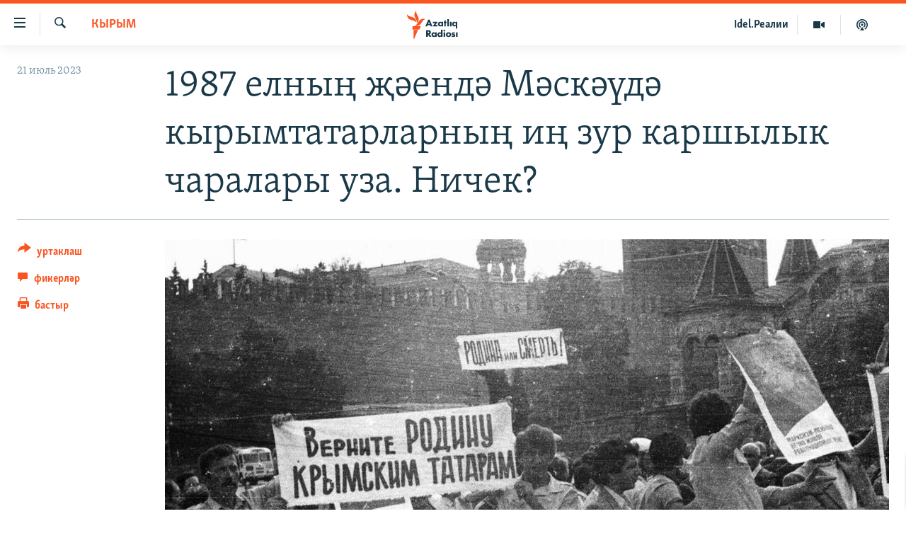

--- FILE ---
content_type: text/html; charset=utf-8
request_url: https://www.azatliq.org/a/32511960.html
body_size: 23943
content:

<!DOCTYPE html>
<html lang="tt" dir="ltr" class="no-js">
<head>
<link href="/Content/responsive/RFE/tt-BA/RFE-tt-BA.css?&amp;av=0.0.0.0&amp;cb=370" rel="stylesheet"/>
<script src="https://tags.azatliq.org/rferl-pangea/prod/utag.sync.js"></script> <script type='text/javascript' src='https://www.youtube.com/iframe_api' async></script>
<link rel="manifest" href="/manifest.json">
<script type="text/javascript">
//a general 'js' detection, must be on top level in <head>, due to CSS performance
document.documentElement.className = "js";
var cacheBuster = "370";
var appBaseUrl = "/";
var imgEnhancerBreakpoints = [0, 144, 256, 408, 650, 1023, 1597];
var isLoggingEnabled = false;
var isPreviewPage = false;
var isLivePreviewPage = false;
if (!isPreviewPage) {
window.RFE = window.RFE || {};
window.RFE.cacheEnabledByParam = window.location.href.indexOf('nocache=1') === -1;
const url = new URL(window.location.href);
const params = new URLSearchParams(url.search);
// Remove the 'nocache' parameter
params.delete('nocache');
// Update the URL without the 'nocache' parameter
url.search = params.toString();
window.history.replaceState(null, '', url.toString());
} else {
window.addEventListener('load', function() {
const links = window.document.links;
for (let i = 0; i < links.length; i++) {
links[i].href = '#';
links[i].target = '_self';
}
})
}
var pwaEnabled = true;
var swCacheDisabled;
</script>
<meta charset="utf-8" />
<title>1987 елның җәендә Мәскәүдә кырымтатарларның иң зур каршылык чаралары уза. Ничек?</title>
<meta name="description" content="1987 елның июль ае кырымтатар милли хәрәкәтенең көрәше кызган чагы була. &#160;Еллар дәвамында туган якларына, тарихи Ватаннарына кайту хокукын таләп итү зур каршылык чараларына үсеп китә. Бер меңгә якын кырымтатарны 26 сәгать буена Кызыл мәйданнан куып тарата алмыйлар. Алар үз таләпләрен куя.&#160;" />
<meta name="keywords" content="әңгәмә, тарих битләре, кырым" />
<meta name="viewport" content="width=device-width, initial-scale=1.0" />
<meta http-equiv="X-UA-Compatible" content="IE=edge" />
<meta name="robots" content="max-image-preview:large"><meta property="fb:pages" content="139505469404757" />
<meta name="yandex-verification" content="8b6e6cd55829f8fe" />
<meta name="yandex-verification" content="464393d111286980" />
<link href="https://www.azatliq.org/a/32511960.html" rel="canonical" />
<meta name="apple-mobile-web-app-title" content="Азатлык радиосы" />
<meta name="apple-mobile-web-app-status-bar-style" content="black" />
<meta name="apple-itunes-app" content="app-id=475986784, app-argument=//32511960.ltr" />
<meta content="1987 елның җәендә Мәскәүдә кырымтатарларның иң зур каршылык чаралары уза. Ничек?" property="og:title" />
<meta content="1987 елның июль ае кырымтатар милли хәрәкәтенең көрәше кызган чагы була. Еллар дәвамында туган якларына, тарихи Ватаннарына кайту хокукын таләп итү зур каршылык чараларына үсеп китә. Бер меңгә якын кырымтатарны 26 сәгать буена Кызыл мәйданнан куып тарата алмыйлар. Алар үз таләпләрен куя. " property="og:description" />
<meta content="article" property="og:type" />
<meta content="https://www.azatliq.org/a/32511960.html" property="og:url" />
<meta content="Азатлык Радиосы" property="og:site_name" />
<meta content="https://www.facebook.com/azatliq" property="article:publisher" />
<meta content="https://gdb.rferl.org/01000000-0aff-0242-561b-08db89329293_cx0_cy1_cw0_w1200_h630.jpg" property="og:image" />
<meta content="1200" property="og:image:width" />
<meta content="630" property="og:image:height" />
<meta content="568280086670706" property="fb:app_id" />
<meta content="summary_large_image" name="twitter:card" />
<meta content="@Azatliq" name="twitter:site" />
<meta content="https://gdb.rferl.org/01000000-0aff-0242-561b-08db89329293_cx0_cy1_cw0_w1200_h630.jpg" name="twitter:image" />
<meta content="1987 елның җәендә Мәскәүдә кырымтатарларның иң зур каршылык чаралары уза. Ничек?" name="twitter:title" />
<meta content="1987 елның июль ае кырымтатар милли хәрәкәтенең көрәше кызган чагы була. Еллар дәвамында туган якларына, тарихи Ватаннарына кайту хокукын таләп итү зур каршылык чараларына үсеп китә. Бер меңгә якын кырымтатарны 26 сәгать буена Кызыл мәйданнан куып тарата алмыйлар. Алар үз таләпләрен куя. " name="twitter:description" />
<link rel="amphtml" href="https://www.azatliq.org/amp/32511960.html" />
<script type="application/ld+json">{"articleSection":"кырым","isAccessibleForFree":true,"headline":"1987 елның җәендә Мәскәүдә кырымтатарларның иң зур каршылык чаралары уза. Ничек?","inLanguage":"tt-BA","keywords":"әңгәмә, тарих битләре, кырым","author":{"@type":"Person","name":"RFE/RL"},"datePublished":"2023-07-20 21:00:00Z","dateModified":"2023-07-20 21:00:00Z","publisher":{"logo":{"width":512,"height":220,"@type":"ImageObject","url":"https://www.azatliq.org/Content/responsive/RFE/tt-BA/img/logo.png"},"@type":"NewsMediaOrganization","url":"https://www.azatliq.org","sameAs":["https://www.facebook.com/azatliq","https://www.youtube.com/user/azatliqradiosi","https://www.instagram.com/azatliq/","https://telegram.me/joinchat/CxW5dz9ILszGJNLz9gk_RQ"],"name":"Азатлык Радиосы","alternateName":"Азатлык Радиосы"},"@context":"https://schema.org","@type":"NewsArticle","mainEntityOfPage":"https://www.azatliq.org/a/32511960.html","url":"https://www.azatliq.org/a/32511960.html","description":"1987 елның июль ае кырымтатар милли хәрәкәтенең көрәше кызган чагы була. Еллар дәвамында туган якларына, тарихи Ватаннарына кайту хокукын таләп итү зур каршылык чараларына үсеп китә. Бер меңгә якын кырымтатарны 26 сәгать буена Кызыл мәйданнан куып тарата алмыйлар. Алар үз таләпләрен куя. ","image":{"width":1080,"height":608,"@type":"ImageObject","url":"https://gdb.rferl.org/01000000-0aff-0242-561b-08db89329293_cx0_cy1_cw0_w1080_h608.jpg"},"name":"1987 елның җәендә Мәскәүдә кырымтатарларның иң зур каршылык чаралары уза. Ничек?"}</script>
<script src="/Scripts/responsive/infographics.b?v=dVbZ-Cza7s4UoO3BqYSZdbxQZVF4BOLP5EfYDs4kqEo1&amp;av=0.0.0.0&amp;cb=370"></script>
<script src="/Scripts/responsive/loader.b?v=Q26XNwrL6vJYKjqFQRDnx01Lk2pi1mRsuLEaVKMsvpA1&amp;av=0.0.0.0&amp;cb=370"></script>
<link rel="icon" type="image/svg+xml" href="/Content/responsive/RFE/img/webApp/favicon.svg" />
<link rel="alternate icon" href="/Content/responsive/RFE/img/webApp/favicon.ico" />
<link rel="mask-icon" color="#ea6903" href="/Content/responsive/RFE/img/webApp/favicon_safari.svg" />
<link rel="apple-touch-icon" sizes="152x152" href="/Content/responsive/RFE/img/webApp/ico-152x152.png" />
<link rel="apple-touch-icon" sizes="144x144" href="/Content/responsive/RFE/img/webApp/ico-144x144.png" />
<link rel="apple-touch-icon" sizes="114x114" href="/Content/responsive/RFE/img/webApp/ico-114x114.png" />
<link rel="apple-touch-icon" sizes="72x72" href="/Content/responsive/RFE/img/webApp/ico-72x72.png" />
<link rel="apple-touch-icon-precomposed" href="/Content/responsive/RFE/img/webApp/ico-57x57.png" />
<link rel="icon" sizes="192x192" href="/Content/responsive/RFE/img/webApp/ico-192x192.png" />
<link rel="icon" sizes="128x128" href="/Content/responsive/RFE/img/webApp/ico-128x128.png" />
<meta name="msapplication-TileColor" content="#ffffff" />
<meta name="msapplication-TileImage" content="/Content/responsive/RFE/img/webApp/ico-144x144.png" />
<link rel="preload" href="/Content/responsive/fonts/Skolar-Lt_LatnCyrl_v2.4.woff" type="font/woff" as="font" crossorigin="anonymous" />
<link rel="alternate" type="application/rss+xml" title="RFE/RL - Top Stories [RSS]" href="/api/" />
<link rel="sitemap" type="application/rss+xml" href="/sitemap.xml" />
</head>
<body class=" nav-no-loaded cc_theme pg-article print-lay-article js-category-to-nav nojs-images ">
<script type="text/javascript" >
var analyticsData = {url:"https://www.azatliq.org/a/32511960.html",property_id:"424",article_uid:"32511960",page_title:"1987 елның җәендә Мәскәүдә кырымтатарларның иң зур каршылык чаралары уза. Ничек?",page_type:"article",content_type:"article",subcontent_type:"article",last_modified:"2023-07-20 21:00:00Z",pub_datetime:"2023-07-20 21:00:00Z",pub_year:"2023",pub_month:"07",pub_day:"20",pub_hour:"21",pub_weekday:"Thursday",section:"кырым",english_section:"crimea",byline:"",categories:"interview,program_history,crimea",domain:"www.azatliq.org",language:"Tatar-Bashkir",language_service:"RFERL Tatar-Bashkir",platform:"web",copied:"no",copied_article:"",copied_title:"",runs_js:"Yes",cms_release:"8.44.0.0.370",enviro_type:"prod",slug:"",entity:"RFE",short_language_service:"TB",platform_short:"W",page_name:"1987 елның җәендә Мәскәүдә кырымтатарларның иң зур каршылык чаралары уза. Ничек?"};
</script>
<noscript><iframe src="https://www.googletagmanager.com/ns.html?id=GTM-WXZBPZ" height="0" width="0" style="display:none;visibility:hidden"></iframe></noscript><script type="text/javascript" data-cookiecategory="analytics">
var gtmEventObject = Object.assign({}, analyticsData, {event: 'page_meta_ready'});window.dataLayer = window.dataLayer || [];window.dataLayer.push(gtmEventObject);
if (top.location === self.location) { //if not inside of an IFrame
var renderGtm = "true";
if (renderGtm === "true") {
(function(w,d,s,l,i){w[l]=w[l]||[];w[l].push({'gtm.start':new Date().getTime(),event:'gtm.js'});var f=d.getElementsByTagName(s)[0],j=d.createElement(s),dl=l!='dataLayer'?'&l='+l:'';j.async=true;j.src='//www.googletagmanager.com/gtm.js?id='+i+dl;f.parentNode.insertBefore(j,f);})(window,document,'script','dataLayer','GTM-WXZBPZ');
}
}
</script>
<!--Analytics tag js version start-->
<script type="text/javascript" data-cookiecategory="analytics">
var utag_data = Object.assign({}, analyticsData, {});
if(typeof(TealiumTagFrom)==='function' && typeof(TealiumTagSearchKeyword)==='function') {
var utag_from=TealiumTagFrom();var utag_searchKeyword=TealiumTagSearchKeyword();
if(utag_searchKeyword!=null && utag_searchKeyword!=='' && utag_data["search_keyword"]==null) utag_data["search_keyword"]=utag_searchKeyword;if(utag_from!=null && utag_from!=='') utag_data["from"]=TealiumTagFrom();}
if(window.top!== window.self&&utag_data.page_type==="snippet"){utag_data.page_type = 'iframe';}
try{if(window.top!==window.self&&window.self.location.hostname===window.top.location.hostname){utag_data.platform = 'self-embed';utag_data.platform_short = 'se';}}catch(e){if(window.top!==window.self&&window.self.location.search.includes("platformType=self-embed")){utag_data.platform = 'cross-promo';utag_data.platform_short = 'cp';}}
(function(a,b,c,d){ a="https://tags.azatliq.org/rferl-pangea/prod/utag.js"; b=document;c="script";d=b.createElement(c);d.src=a;d.type="text/java"+c;d.async=true; a=b.getElementsByTagName(c)[0];a.parentNode.insertBefore(d,a); })();
</script>
<!--Analytics tag js version end-->
<!-- Analytics tag management NoScript -->
<noscript>
<img style="position: absolute; border: none;" src="https://ssc.azatliq.org/b/ss/bbgprod,bbgentityrferl/1/G.4--NS/22560830?pageName=rfe%3atb%3aw%3aarticle%3a1987%20%d0%b5%d0%bb%d0%bd%d1%8b%d2%a3%20%d2%97%d3%99%d0%b5%d0%bd%d0%b4%d3%99%20%d0%9c%d3%99%d1%81%d0%ba%d3%99%d2%af%d0%b4%d3%99%20%d0%ba%d1%8b%d1%80%d1%8b%d0%bc%d1%82%d0%b0%d1%82%d0%b0%d1%80%d0%bb%d0%b0%d1%80%d0%bd%d1%8b%d2%a3%20%d0%b8%d2%a3%20%d0%b7%d1%83%d1%80%20%d0%ba%d0%b0%d1%80%d1%88%d1%8b%d0%bb%d1%8b%d0%ba%20%d1%87%d0%b0%d1%80%d0%b0%d0%bb%d0%b0%d1%80%d1%8b%20%d1%83%d0%b7%d0%b0.%20%d0%9d%d0%b8%d1%87%d0%b5%d0%ba%3f&amp;c6=1987%20%d0%b5%d0%bb%d0%bd%d1%8b%d2%a3%20%d2%97%d3%99%d0%b5%d0%bd%d0%b4%d3%99%20%d0%9c%d3%99%d1%81%d0%ba%d3%99%d2%af%d0%b4%d3%99%20%d0%ba%d1%8b%d1%80%d1%8b%d0%bc%d1%82%d0%b0%d1%82%d0%b0%d1%80%d0%bb%d0%b0%d1%80%d0%bd%d1%8b%d2%a3%20%d0%b8%d2%a3%20%d0%b7%d1%83%d1%80%20%d0%ba%d0%b0%d1%80%d1%88%d1%8b%d0%bb%d1%8b%d0%ba%20%d1%87%d0%b0%d1%80%d0%b0%d0%bb%d0%b0%d1%80%d1%8b%20%d1%83%d0%b7%d0%b0.%20%d0%9d%d0%b8%d1%87%d0%b5%d0%ba%3f&amp;v36=8.44.0.0.370&amp;v6=D=c6&amp;g=https%3a%2f%2fwww.azatliq.org%2fa%2f32511960.html&amp;c1=D=g&amp;v1=D=g&amp;events=event1,event52&amp;c16=rferl%20tatar-bashkir&amp;v16=D=c16&amp;c5=crimea&amp;v5=D=c5&amp;ch=%d0%ba%d1%8b%d1%80%d1%8b%d0%bc&amp;c15=tatar-bashkir&amp;v15=D=c15&amp;c4=article&amp;v4=D=c4&amp;c14=32511960&amp;v14=D=c14&amp;v20=no&amp;c17=web&amp;v17=D=c17&amp;mcorgid=518abc7455e462b97f000101%40adobeorg&amp;server=www.azatliq.org&amp;pageType=D=c4&amp;ns=bbg&amp;v29=D=server&amp;v25=rfe&amp;v30=424&amp;v105=D=User-Agent " alt="analytics" width="1" height="1" /></noscript>
<!-- End of Analytics tag management NoScript -->
<!--*** Accessibility links - For ScreenReaders only ***-->
<section>
<div class="sr-only">
<h2>Accessibility links</h2>
<ul>
<li><a href="#content" data-disable-smooth-scroll="1">төп эчтәлек</a></li>
<li><a href="#navigation" data-disable-smooth-scroll="1">төп меню</a></li>
<li><a href="#txtHeaderSearch" data-disable-smooth-scroll="1">эзләү</a></li>
</ul>
</div>
</section>
<div dir="ltr">
<div id="page">
<aside>
<div class="c-lightbox overlay-modal">
<div class="c-lightbox__intro">
<h2 class="c-lightbox__intro-title"></h2>
<button class="btn btn--rounded c-lightbox__btn c-lightbox__intro-next" title="алга">
<span class="ico ico--rounded ico-chevron-forward"></span>
<span class="sr-only">алга</span>
</button>
</div>
<div class="c-lightbox__nav">
<button class="btn btn--rounded c-lightbox__btn c-lightbox__btn--close" title="тәрәзне яп">
<span class="ico ico--rounded ico-close"></span>
<span class="sr-only">тәрәзне яп</span>
</button>
<button class="btn btn--rounded c-lightbox__btn c-lightbox__btn--prev" title="артка">
<span class="ico ico--rounded ico-chevron-backward"></span>
<span class="sr-only">артка</span>
</button>
<button class="btn btn--rounded c-lightbox__btn c-lightbox__btn--next" title="алга">
<span class="ico ico--rounded ico-chevron-forward"></span>
<span class="sr-only">алга</span>
</button>
</div>
<div class="c-lightbox__content-wrap">
<figure class="c-lightbox__content">
<span class="c-spinner c-spinner--lightbox">
<img src="/Content/responsive/img/player-spinner.png"
alt="please wait"
title="please wait" />
</span>
<div class="c-lightbox__img">
<div class="thumb">
<img src="" alt="" />
</div>
</div>
<figcaption>
<div class="c-lightbox__info c-lightbox__info--foot">
<span class="c-lightbox__counter"></span>
<span class="caption c-lightbox__caption"></span>
</div>
</figcaption>
</figure>
</div>
<div class="hidden">
<div class="content-advisory__box content-advisory__box--lightbox">
<span class="content-advisory__box-text">Бу сурәттә кайбер кулланучылар тетрәндергеч йә рәнҗетерлек дип санарлык эчтәлек бар</span>
<button class="btn btn--transparent content-advisory__box-btn m-t-md" value="text" type="button">
<span class="btn__text">
Карар өчен басыгыз
</span>
</button>
</div>
</div>
</div>
<div class="print-dialogue">
<div class="container">
<h3 class="print-dialogue__title section-head">Нәрсәләрне бастырырга:</h3>
<div class="print-dialogue__opts">
<ul class="print-dialogue__opt-group">
<li class="form__group form__group--checkbox">
<input class="form__check " id="checkboxImages" name="checkboxImages" type="checkbox" checked="checked" />
<label for="checkboxImages" class="form__label m-t-md">Сурәтләр</label>
</li>
<li class="form__group form__group--checkbox">
<input class="form__check " id="checkboxMultimedia" name="checkboxMultimedia" type="checkbox" checked="checked" />
<label for="checkboxMultimedia" class="form__label m-t-md">Мультимедиа</label>
</li>
</ul>
<ul class="print-dialogue__opt-group">
<li class="form__group form__group--checkbox">
<input class="form__check " id="checkboxEmbedded" name="checkboxEmbedded" type="checkbox" checked="checked" />
<label for="checkboxEmbedded" class="form__label m-t-md">Кыстырмалар</label>
</li>
<li class="hidden">
<input class="form__check " id="checkboxComments" name="checkboxComments" type="checkbox" />
<label for="checkboxComments" class="form__label m-t-md">Фикерләр</label>
</li>
</ul>
</div>
<div class="print-dialogue__buttons">
<button class="btn btn--secondary close-button" type="button" title="баш тарт">
<span class="btn__text ">баш тарт</span>
</button>
<button class="btn btn-cust-print m-l-sm" type="button" title="бастыр">
<span class="btn__text ">бастыр</span>
</button>
</div>
</div>
</div>
<div class="ctc-message pos-fix">
<div class="ctc-message__inner">сылтама хәтергә алынды</div>
</div>
</aside>
<div class="hdr-20 hdr-20--big">
<div class="hdr-20__inner">
<div class="hdr-20__max pos-rel">
<div class="hdr-20__side hdr-20__side--primary d-flex">
<label data-for="main-menu-ctrl" data-switcher-trigger="true" data-switch-target="main-menu-ctrl" class="burger hdr-trigger pos-rel trans-trigger" data-trans-evt="click" data-trans-id="menu">
<span class="ico ico-close hdr-trigger__ico hdr-trigger__ico--close burger__ico burger__ico--close"></span>
<span class="ico ico-menu hdr-trigger__ico hdr-trigger__ico--open burger__ico burger__ico--open"></span>
</label>
<div class="menu-pnl pos-fix trans-target" data-switch-target="main-menu-ctrl" data-trans-id="menu">
<div class="menu-pnl__inner">
<nav class="main-nav menu-pnl__item menu-pnl__item--first">
<ul class="main-nav__list accordeon" data-analytics-tales="false" data-promo-name="link" data-location-name="nav,secnav">
<li class="main-nav__item">
<a class="main-nav__item-name main-nav__item-name--link" href="/z/570" title="яңалыклар" data-item-name="news" >яңалыклар</a>
</li>
<li class="main-nav__item">
<a class="main-nav__item-name main-nav__item-name--link" href="/z/572" title="башкортстан" data-item-name="bashkortostan" >башкортстан</a>
</li>
<li class="main-nav__item">
<a class="main-nav__item-name main-nav__item-name--link" href="/z/571" title="татарстан" data-item-name="tatarstan" >татарстан</a>
</li>
<li class="main-nav__item">
<a class="main-nav__item-name main-nav__item-name--link" href="/z/805" title="кырым" data-item-name="crimea" >кырым</a>
</li>
<li class="main-nav__item">
<a class="main-nav__item-name main-nav__item-name--link" href="/z/573" title="татар-башкорт дөньясы" data-item-name="region" >татар-башкорт дөньясы</a>
</li>
<li class="main-nav__item">
<a class="main-nav__item-name main-nav__item-name--link" href="/z/22623" title="сугыш" data-item-name="war_in_ukraine" >сугыш</a>
</li>
<li class="main-nav__item">
<a class="main-nav__item-name main-nav__item-name--link" href="/p/8512.html" title="Безне томаладылар" data-item-name="blocked" >Безне томаладылар</a>
</li>
<li class="main-nav__item accordeon__item" data-switch-target="menu-item-644">
<label class="main-nav__item-name main-nav__item-name--label accordeon__control-label" data-switcher-trigger="true" data-for="menu-item-644">
шәлкемнәр
<span class="ico ico-chevron-down main-nav__chev"></span>
</label>
<div class="main-nav__sub-list">
<a class="main-nav__item-name main-nav__item-name--link main-nav__item-name--sub" href="/z/583" title="әңгәмә" data-item-name="interview" >әңгәмә</a>
<a class="main-nav__item-name main-nav__item-name--link main-nav__item-name--sub" href="/z/2191" title="комментар" data-item-name="comment" >комментар</a>
<a class="main-nav__item-name main-nav__item-name--link main-nav__item-name--sub" href="/z/888" title="дини тормыш" data-item-name="program_religion" >дини тормыш</a>
<a class="main-nav__item-name main-nav__item-name--link main-nav__item-name--sub" href="/z/703" title="пәрәвез" data-item-name="program_internet" >пәрәвез</a>
<a class="main-nav__item-name main-nav__item-name--link main-nav__item-name--sub" href="/z/581" title="фән-фәсмәтән" data-item-name="program_science" >фән-фәсмәтән</a>
<a class="main-nav__item-name main-nav__item-name--link main-nav__item-name--sub" href="/z/17503" title="киноханә" data-item-name="cinema" >киноханә</a>
</div>
</li>
<li class="main-nav__item">
<a class="main-nav__item-name main-nav__item-name--link" href="/z/23529" title="Дөнья хәлләре" data-item-name="rferl-world" >Дөнья хәлләре</a>
</li>
<li class="main-nav__item">
<a class="main-nav__item-name main-nav__item-name--link" href="/z/22501" title="татарча подкаст" data-item-name="tatar_podcast2" >татарча подкаст</a>
</li>
</ul>
</nav>
<div class="menu-pnl__item">
<a href="https://www.azatliq.org/eyde" class="menu-pnl__item-link" alt="ӘЙДӘ ONLINE">ӘЙДӘ ONLINE</a>
<a href="https://www.idelreal.org" class="menu-pnl__item-link" alt="IDEL.РЕАЛИИ">IDEL.РЕАЛИИ</a>
</div>
<div class="menu-pnl__item menu-pnl__item--social">
<h5 class="menu-pnl__sub-head">Безгә кушылыгыз!</h5>
<a href="https://www.facebook.com/azatliq" title="Без Facebook-та" data-analytics-text="follow_on_facebook" class="btn btn--rounded btn--social-inverted menu-pnl__btn js-social-btn btn-facebook" target="_blank" rel="noopener">
<span class="ico ico-facebook-alt ico--rounded"></span>
</a>
<a href="https://www.youtube.com/user/azatliqradiosi" title="Безнең Youtube каналы" data-analytics-text="follow_on_youtube" class="btn btn--rounded btn--social-inverted menu-pnl__btn js-social-btn btn-youtube" target="_blank" rel="noopener">
<span class="ico ico-youtube ico--rounded"></span>
</a>
<a href="https://www.instagram.com/azatliq/" title="Без Instagram-да" data-analytics-text="follow_on_instagram" class="btn btn--rounded btn--social-inverted menu-pnl__btn js-social-btn btn-instagram" target="_blank" rel="noopener">
<span class="ico ico-instagram ico--rounded"></span>
</a>
<a href="https://telegram.me/joinchat/CxW5dz9ILszGJNLz9gk_RQ" title="Без Telegram-да" data-analytics-text="follow_on_telegram" class="btn btn--rounded btn--social-inverted menu-pnl__btn js-social-btn btn-telegram" target="_blank" rel="noopener">
<span class="ico ico-telegram ico--rounded"></span>
</a>
</div>
<div class="menu-pnl__item">
<a href="/navigation/allsites" class="menu-pnl__item-link">
<span class="ico ico-languages "></span>
БАШКА ТЕЛЛӘРДӘ
</a>
</div>
</div>
</div>
<label data-for="top-search-ctrl" data-switcher-trigger="true" data-switch-target="top-search-ctrl" class="top-srch-trigger hdr-trigger">
<span class="ico ico-close hdr-trigger__ico hdr-trigger__ico--close top-srch-trigger__ico top-srch-trigger__ico--close"></span>
<span class="ico ico-search hdr-trigger__ico hdr-trigger__ico--open top-srch-trigger__ico top-srch-trigger__ico--open"></span>
</label>
<div class="srch-top srch-top--in-header" data-switch-target="top-search-ctrl">
<div class="container">
<form action="/s" class="srch-top__form srch-top__form--in-header" id="form-topSearchHeader" method="get" role="search"><label for="txtHeaderSearch" class="sr-only">эзләү</label>
<input type="text" id="txtHeaderSearch" name="k" placeholder="эзләгән табар.." accesskey="s" value="" class="srch-top__input analyticstag-event" onkeydown="if (event.keyCode === 13) { FireAnalyticsTagEventOnSearch('search', $dom.get('#txtHeaderSearch')[0].value) }" />
<button title="эзләү" type="submit" class="btn btn--top-srch analyticstag-event" onclick="FireAnalyticsTagEventOnSearch('search', $dom.get('#txtHeaderSearch')[0].value) ">
<span class="ico ico-search"></span>
</button></form>
</div>
</div>
<a href="/" class="main-logo-link">
<img src="/Content/responsive/RFE/tt-BA/img/logo-compact.svg" class="main-logo main-logo--comp" alt="site logo">
<img src="/Content/responsive/RFE/tt-BA/img/logo.svg" class="main-logo main-logo--big" alt="site logo">
</a>
</div>
<div class="hdr-20__side hdr-20__side--secondary d-flex">
<a href="/z/22501" title="Татарча подкаст" class="hdr-20__secondary-item" data-item-name="podcast">
<span class="ico ico-podcast hdr-20__secondary-icon"></span>
</a>
<a href="/z/2710" title="Мультимедиа" class="hdr-20__secondary-item" data-item-name="video">
<span class="ico ico-video hdr-20__secondary-icon"></span>
</a>
<a href="https://www.idelreal.org" title="Idel.Реалии" class="hdr-20__secondary-item hdr-20__secondary-item--lang" data-item-name="satellite">
Idel.Реалии
</a>
<a href="/s" title="эзләү" class="hdr-20__secondary-item hdr-20__secondary-item--search" data-item-name="search">
<span class="ico ico-search hdr-20__secondary-icon hdr-20__secondary-icon--search"></span>
</a>
<div class="srch-bottom">
<form action="/s" class="srch-bottom__form d-flex" id="form-bottomSearch" method="get" role="search"><label for="txtSearch" class="sr-only">эзләү</label>
<input type="search" id="txtSearch" name="k" placeholder="эзләгән табар.." accesskey="s" value="" class="srch-bottom__input analyticstag-event" onkeydown="if (event.keyCode === 13) { FireAnalyticsTagEventOnSearch('search', $dom.get('#txtSearch')[0].value) }" />
<button title="эзләү" type="submit" class="btn btn--bottom-srch analyticstag-event" onclick="FireAnalyticsTagEventOnSearch('search', $dom.get('#txtSearch')[0].value) ">
<span class="ico ico-search"></span>
</button></form>
</div>
</div>
<img src="/Content/responsive/RFE/tt-BA/img/logo-print.gif" class="logo-print" alt="site logo">
<img src="/Content/responsive/RFE/tt-BA/img/logo-print_color.png" class="logo-print logo-print--color" alt="site logo">
</div>
</div>
</div>
<script>
if (document.body.className.indexOf('pg-home') > -1) {
var nav2In = document.querySelector('.hdr-20__inner');
var nav2Sec = document.querySelector('.hdr-20__side--secondary');
var secStyle = window.getComputedStyle(nav2Sec);
if (nav2In && window.pageYOffset < 150 && secStyle['position'] !== 'fixed') {
nav2In.classList.add('hdr-20__inner--big')
}
}
</script>
<div class="c-hlights c-hlights--breaking c-hlights--no-item" data-hlight-display="mobile,desktop">
<div class="c-hlights__wrap container p-0">
<div class="c-hlights__nav">
<a role="button" href="#" title="артка">
<span class="ico ico-chevron-backward m-0"></span>
<span class="sr-only">артка</span>
</a>
<a role="button" href="#" title="алга">
<span class="ico ico-chevron-forward m-0"></span>
<span class="sr-only">алга</span>
</a>
</div>
<span class="c-hlights__label">
<span class="">Кайнар хәбәр</span>
<span class="switcher-trigger">
<label data-for="more-less-1" data-switcher-trigger="true" class="switcher-trigger__label switcher-trigger__label--more p-b-0" title="күбрәк күрсәт">
<span class="ico ico-chevron-down"></span>
</label>
<label data-for="more-less-1" data-switcher-trigger="true" class="switcher-trigger__label switcher-trigger__label--less p-b-0" title="азрак күрсәт">
<span class="ico ico-chevron-up"></span>
</label>
</span>
</span>
<ul class="c-hlights__items switcher-target" data-switch-target="more-less-1">
</ul>
</div>
</div> <div id="content">
<main class="container">
<div class="hdr-container">
<div class="row">
<div class="col-category col-xs-12 col-md-2 pull-left"> <div class="category js-category">
<a class="" href="/z/805">кырым</a> </div>
</div><div class="col-title col-xs-12 col-md-10 pull-right"> <h1 class="title pg-title">
1987 елның җәендә Мәскәүдә кырымтатарларның иң зур каршылык чаралары уза. Ничек?
</h1>
</div><div class="col-publishing-details col-xs-12 col-sm-12 col-md-2 pull-left"> <div class="publishing-details ">
<div class="published">
<span class="date" >
<time pubdate="pubdate" datetime="2023-07-21T00:00:00+03:00">
21 июль 2023
</time>
</span>
</div>
</div>
</div><div class="col-lg-12 separator"> <div class="separator">
<hr class="title-line" />
</div>
</div><div class="col-multimedia col-xs-12 col-md-10 pull-right"> <div class="cover-media">
<figure class="media-image js-media-expand">
<div class="img-wrap">
<div class="thumb thumb16_9">
<img src="https://gdb.rferl.org/01000000-0aff-0242-561b-08db89329293_cx0_cy1_cw0_w250_r1_s.jpg" alt="" />
</div>
</div>
</figure>
</div>
</div><div class="col-xs-12 col-md-2 pull-left article-share pos-rel"> <div class="share--box">
<div class="sticky-share-container" style="display:none">
<div class="container">
<a href="https://www.azatliq.org" id="logo-sticky-share">&nbsp;</a>
<div class="pg-title pg-title--sticky-share">
1987 елның җәендә Мәскәүдә кырымтатарларның иң зур каршылык чаралары уза. Ничек?
</div>
<div class="sticked-nav-actions">
<!--This part is for sticky navigation display-->
<p class="buttons link-content-sharing p-0 ">
<button class="btn btn--link btn-content-sharing p-t-0 " id="btnContentSharing" value="text" role="Button" type="" title="башка челтәрләр">
<span class="ico ico-share ico--l"></span>
<span class="btn__text ">
уртаклаш
</span>
</button>
</p>
<aside class="content-sharing js-content-sharing js-content-sharing--apply-sticky content-sharing--sticky"
role="complementary"
data-share-url="https://www.azatliq.org/a/32511960.html" data-share-title="1987 елның җәендә Мәскәүдә кырымтатарларның иң зур каршылык чаралары уза. Ничек?" data-share-text="1987 елның июль ае кырымтатар милли хәрәкәтенең көрәше кызган чагы була. &#160;Еллар дәвамында туган якларына, тарихи Ватаннарына кайту хокукын таләп итү зур каршылык чараларына үсеп китә. Бер меңгә якын кырымтатарны 26 сәгать буена Кызыл мәйданнан куып тарата алмыйлар. Алар үз таләпләрен куя.&#160;">
<div class="content-sharing__popover">
<h6 class="content-sharing__title">уртаклаш</h6>
<button href="#close" id="btnCloseSharing" class="btn btn--text-like content-sharing__close-btn">
<span class="ico ico-close ico--l"></span>
</button>
<ul class="content-sharing__list">
<li class="content-sharing__item">
<div class="ctc ">
<input type="text" class="ctc__input" readonly="readonly">
<a href="" js-href="https://www.azatliq.org/a/32511960.html" class="content-sharing__link ctc__button">
<span class="ico ico-copy-link ico--rounded ico--s"></span>
<span class="content-sharing__link-text">сылтама</span>
</a>
</div>
</li>
<li class="content-sharing__item">
<a href="https://telegram.me/share/url?url=https%3a%2f%2fwww.azatliq.org%2fa%2f32511960.html"
data-analytics-text="share_on_telegram"
title="Telegram" target="_blank"
class="content-sharing__link js-social-btn">
<span class="ico ico-telegram ico--rounded ico--s"></span>
<span class="content-sharing__link-text">Telegram</span>
</a>
</li>
<li class="content-sharing__item visible-xs-inline-block visible-sm-inline-block">
<a href="whatsapp://send?text=https%3a%2f%2fwww.azatliq.org%2fa%2f32511960.html"
data-analytics-text="share_on_whatsapp"
title="WhatsApp" target="_blank"
class="content-sharing__link js-social-btn">
<span class="ico ico-whatsapp ico--rounded ico--s"></span>
<span class="content-sharing__link-text">WhatsApp</span>
</a>
</li>
<li class="content-sharing__item visible-md-inline-block visible-lg-inline-block">
<a href="https://web.whatsapp.com/send?text=https%3a%2f%2fwww.azatliq.org%2fa%2f32511960.html"
data-analytics-text="share_on_whatsapp_desktop"
title="WhatsApp" target="_blank"
class="content-sharing__link js-social-btn">
<span class="ico ico-whatsapp ico--rounded ico--s"></span>
<span class="content-sharing__link-text">WhatsApp</span>
</a>
</li>
<li class="content-sharing__item">
<a href="https://facebook.com/sharer.php?u=https%3a%2f%2fwww.azatliq.org%2fa%2f32511960.html"
data-analytics-text="share_on_facebook"
title="Facebook" target="_blank"
class="content-sharing__link js-social-btn">
<span class="ico ico-facebook ico--rounded ico--s"></span>
<span class="content-sharing__link-text">Facebook</span>
</a>
</li>
<li class="content-sharing__item">
<a href="https://twitter.com/share?url=https%3a%2f%2fwww.azatliq.org%2fa%2f32511960.html&amp;text=1987+%d0%b5%d0%bb%d0%bd%d1%8b%d2%a3+%d2%97%d3%99%d0%b5%d0%bd%d0%b4%d3%99+%d0%9c%d3%99%d1%81%d0%ba%d3%99%d2%af%d0%b4%d3%99+%d0%ba%d1%8b%d1%80%d1%8b%d0%bc%d1%82%d0%b0%d1%82%d0%b0%d1%80%d0%bb%d0%b0%d1%80%d0%bd%d1%8b%d2%a3+%d0%b8%d2%a3+%d0%b7%d1%83%d1%80+%d0%ba%d0%b0%d1%80%d1%88%d1%8b%d0%bb%d1%8b%d0%ba+%d1%87%d0%b0%d1%80%d0%b0%d0%bb%d0%b0%d1%80%d1%8b+%d1%83%d0%b7%d0%b0.+%d0%9d%d0%b8%d1%87%d0%b5%d0%ba%3f"
data-analytics-text="share_on_twitter"
title="X (Twitter)" target="_blank"
class="content-sharing__link js-social-btn">
<span class="ico ico-twitter ico--rounded ico--s"></span>
<span class="content-sharing__link-text">X (Twitter)</span>
</a>
</li>
<li class="content-sharing__item">
<a href="mailto:?body=https%3a%2f%2fwww.azatliq.org%2fa%2f32511960.html&amp;subject=1987 елның җәендә Мәскәүдә кырымтатарларның иң зур каршылык чаралары уза. Ничек?"
title="Email"
class="content-sharing__link ">
<span class="ico ico-email ico--rounded ico--s"></span>
<span class="content-sharing__link-text">Email</span>
</a>
</li>
</ul>
</div>
</aside>
</div>
</div>
</div>
<div class="links">
<p class="buttons link-content-sharing p-0 ">
<button class="btn btn--link btn-content-sharing p-t-0 " id="btnContentSharing" value="text" role="Button" type="" title="башка челтәрләр">
<span class="ico ico-share ico--l"></span>
<span class="btn__text ">
уртаклаш
</span>
</button>
</p>
<aside class="content-sharing js-content-sharing " role="complementary"
data-share-url="https://www.azatliq.org/a/32511960.html" data-share-title="1987 елның җәендә Мәскәүдә кырымтатарларның иң зур каршылык чаралары уза. Ничек?" data-share-text="1987 елның июль ае кырымтатар милли хәрәкәтенең көрәше кызган чагы була. &#160;Еллар дәвамында туган якларына, тарихи Ватаннарына кайту хокукын таләп итү зур каршылык чараларына үсеп китә. Бер меңгә якын кырымтатарны 26 сәгать буена Кызыл мәйданнан куып тарата алмыйлар. Алар үз таләпләрен куя.&#160;">
<div class="content-sharing__popover">
<h6 class="content-sharing__title">уртаклаш</h6>
<button href="#close" id="btnCloseSharing" class="btn btn--text-like content-sharing__close-btn">
<span class="ico ico-close ico--l"></span>
</button>
<ul class="content-sharing__list">
<li class="content-sharing__item">
<div class="ctc ">
<input type="text" class="ctc__input" readonly="readonly">
<a href="" js-href="https://www.azatliq.org/a/32511960.html" class="content-sharing__link ctc__button">
<span class="ico ico-copy-link ico--rounded ico--l"></span>
<span class="content-sharing__link-text">сылтама</span>
</a>
</div>
</li>
<li class="content-sharing__item">
<a href="https://telegram.me/share/url?url=https%3a%2f%2fwww.azatliq.org%2fa%2f32511960.html"
data-analytics-text="share_on_telegram"
title="Telegram" target="_blank"
class="content-sharing__link js-social-btn">
<span class="ico ico-telegram ico--rounded ico--l"></span>
<span class="content-sharing__link-text">Telegram</span>
</a>
</li>
<li class="content-sharing__item visible-xs-inline-block visible-sm-inline-block">
<a href="whatsapp://send?text=https%3a%2f%2fwww.azatliq.org%2fa%2f32511960.html"
data-analytics-text="share_on_whatsapp"
title="WhatsApp" target="_blank"
class="content-sharing__link js-social-btn">
<span class="ico ico-whatsapp ico--rounded ico--l"></span>
<span class="content-sharing__link-text">WhatsApp</span>
</a>
</li>
<li class="content-sharing__item visible-md-inline-block visible-lg-inline-block">
<a href="https://web.whatsapp.com/send?text=https%3a%2f%2fwww.azatliq.org%2fa%2f32511960.html"
data-analytics-text="share_on_whatsapp_desktop"
title="WhatsApp" target="_blank"
class="content-sharing__link js-social-btn">
<span class="ico ico-whatsapp ico--rounded ico--l"></span>
<span class="content-sharing__link-text">WhatsApp</span>
</a>
</li>
<li class="content-sharing__item">
<a href="https://facebook.com/sharer.php?u=https%3a%2f%2fwww.azatliq.org%2fa%2f32511960.html"
data-analytics-text="share_on_facebook"
title="Facebook" target="_blank"
class="content-sharing__link js-social-btn">
<span class="ico ico-facebook ico--rounded ico--l"></span>
<span class="content-sharing__link-text">Facebook</span>
</a>
</li>
<li class="content-sharing__item">
<a href="https://twitter.com/share?url=https%3a%2f%2fwww.azatliq.org%2fa%2f32511960.html&amp;text=1987+%d0%b5%d0%bb%d0%bd%d1%8b%d2%a3+%d2%97%d3%99%d0%b5%d0%bd%d0%b4%d3%99+%d0%9c%d3%99%d1%81%d0%ba%d3%99%d2%af%d0%b4%d3%99+%d0%ba%d1%8b%d1%80%d1%8b%d0%bc%d1%82%d0%b0%d1%82%d0%b0%d1%80%d0%bb%d0%b0%d1%80%d0%bd%d1%8b%d2%a3+%d0%b8%d2%a3+%d0%b7%d1%83%d1%80+%d0%ba%d0%b0%d1%80%d1%88%d1%8b%d0%bb%d1%8b%d0%ba+%d1%87%d0%b0%d1%80%d0%b0%d0%bb%d0%b0%d1%80%d1%8b+%d1%83%d0%b7%d0%b0.+%d0%9d%d0%b8%d1%87%d0%b5%d0%ba%3f"
data-analytics-text="share_on_twitter"
title="X (Twitter)" target="_blank"
class="content-sharing__link js-social-btn">
<span class="ico ico-twitter ico--rounded ico--l"></span>
<span class="content-sharing__link-text">X (Twitter)</span>
</a>
</li>
<li class="content-sharing__item">
<a href="mailto:?body=https%3a%2f%2fwww.azatliq.org%2fa%2f32511960.html&amp;subject=1987 елның җәендә Мәскәүдә кырымтатарларның иң зур каршылык чаралары уза. Ничек?"
title="Email"
class="content-sharing__link ">
<span class="ico ico-email ico--rounded ico--l"></span>
<span class="content-sharing__link-text">Email</span>
</a>
</li>
</ul>
</div>
</aside>
<p class="buttons link-comments p-0">
<a href="#comments" class="btn btn--link p-t-0">
<span class="ico ico-comment"></span><span class="btn__text">
фикерләр
<span class="disqus-comment-count" data-disqus-identifier="32511960"></span>
</span>
</a>
</p>
<p class="link-print visible-md visible-lg buttons p-0">
<button class="btn btn--link btn-print p-t-0" onclick="if (typeof FireAnalyticsTagEvent === 'function') {FireAnalyticsTagEvent({ on_page_event: 'print_story' });}return false" title="(CTRL+P)">
<span class="ico ico-print"></span>
<span class="btn__text">бастыр</span>
</button>
</p>
</div>
</div>
</div>
</div>
</div>
<div class="body-container">
<div class="row">
<div class="col-xs-12 col-sm-12 col-md-10 col-lg-10 pull-right">
<div class="row">
<div class="col-xs-12 col-sm-12 col-md-8 col-lg-8 pull-left bottom-offset content-offset">
<div class="intro intro--bold" >
<p >1987 елның июль ае кырымтатар милли хәрәкәтенең көрәше кызган чагы була. &#160;Еллар дәвамында туган якларына, тарихи Ватаннарына кайту хокукын таләп итү зур каршылык чараларына үсеп китә. Бер меңгә якын кырымтатарны 26 сәгать буена Кызыл мәйданнан куып тарата алмыйлар. Алар үз таләпләрен куя.&#160;</p>
</div>
<div id="article-content" class="content-floated-wrap fb-quotable">
<div class="wsw">
<p>36 ел элек бу вакытларда кырымтатарлар көн саен диярлек Мәскәүдәге Кызыл мәйданда була. Алар Үзәк Комитетка нахакка гаепләнеп, сөргенгә дучар ителгән тулы бер халыкның Ватаннарына кайтырга рөхсәт итүне таләп иткән мөрәҗәгатьләр, хатлар алып килә. Бу хатларны дистә меңләгән кешеләр имзалый. Хатларны зур тартмаларга тутырып, бер-берартлы, кырымтатарлардан торган делегацияләр Мәскәүгә ташый, югарыда утырган түрәләр белән очрашуны таләп итә. Әмма ерак чакрымнарны узучыларга Мәскәүнең җавабы бер генә — <em><strong>&quot;Сезнең мәсьәләгез карала</strong></em>&quot;. Берни вәгъдә итмәгән, коры, шаблон җаваплар.<br />
<br />
Бу хәл еллар буе дәвам итә, әмма 1987 елның июлендә хат язып ташулар кырымтатарларның протест чараларына әйләнеп китә. Кызыл мәйдандагы протест чараларында — башта 100, аннары 200 кеше катнаша. Иң масштаблысында меңгә якын кырымтатар Кызыл мәйданга килә, алар 26 сәгать дәвамында каршылык чарасы уздыра. Бу Советлар берлегендә иң зур һәм дәвамлы протест чарасы була.</p><div class="wsw__embed">
<figure class="media-image js-media-expand">
<div class="img-wrap">
<div class="thumb">
<img alt="" src="https://gdb.rferl.org/01000000-0aff-0242-be48-08db8932b946_w250_r0_s.jpg" />
</div>
</div>
</figure>
</div>
<p>Мәскәүдәге бу чараларда танылган букинист, коллекционер, кырымтатар <strong>Низами Ибраимов</strong> та катнаша. Ул 36 ел элек булган вакыйгаларны искә төшерде.</p>
<p><strong>— 36 ел элек Мәскәүдә, июль урталарында каршылык протестларына Сез, Низами әфәнде, ничек килеп эләктегез?</strong></p><div class="content-floated col-xs-12 col-sm-5 overlap-md">
<blockquote>
<div class="c-blockquote c-blockquote--has-quote">
<div class="c-blockquote__content">Моның кинәт кенә 1987 елда барлыкка килгән хәлләр түгеллеген аңларга кирәк</div>
</div>
</blockquote>
</div>
<p>— Моның кинәт кенә 1987 елда барлыкка килгән хәлләр түгеллеген аңларга кирәк. Советлар берлегендә 1960нчы елларда ук кырымтатарларның милли хәрәкәте барлыкка килә башлады. Шул вакытта Сталинның сөргене кырымтатарларга карата хаксызлык булуы, реабилитацияне таләп итә торган сораулар күтәрелә, хатлар языла башлады. Билгеле, кырымтатарларның хатлары югалып кала иде, таләпләре ишеттерелми, яңгыратылмый иде, әмма эш барды.<br />
<br />
Кырымтатарларның милли хәрәкәте көчле итеп оеша башлады. Мәсәлән, мин хәтерлим, әти ай саен үз хезмәт хакыннан 10 сумны милли хәрәкәткә бүлә иде. Ул вакытта бу — зур акча. Башка гаиләләрдә дә нәкъ шулай итәләр иде, чөнки һәр өченче яки дүртенче кырымтатар гаиләсендә кемдер &quot;антисоветчина&quot; өчен төрмәдә утыра, аларның гаиләләренә, төрмәдә утыручыларга да ярдәм кирәк. Хат, мөрәҗәгать языла икән, аларны Мәскәүгә илтәргә кирәк, делегатлар сайлана, юлга акча кирәк. Гомумән, иң беренчеләрдән булып һәм озак вакыт кырымтатарларның гына милли хәрәкәте эш итте. Бусы — бер.</p><div class="wsw__embed">
<figure class="media-image js-media-expand">
<div class="img-wrap">
<div class="thumb">
<img alt="Низами Ибраимов" src="https://gdb.rferl.org/01000000-0aff-0242-c633-08db8932842d_cx17_cy1_cw60_w250_r1_s.jpg" />
</div>
</div>
<figcaption>
<span class="caption">Низами Ибраимов</span>
</figcaption>
</figure>
</div><div class="content-floated col-xs-12 col-sm-5 overlap-md">
<blockquote>
<div class="c-blockquote c-blockquote--has-quote">
<div class="c-blockquote__content">Әти ай саен үз хезмәт хакыннан 10 сумны милли хәрәкәткә бүлә иде</div>
</div>
</blockquote>
</div>
<p>Икенчесе. Советлар берлегендә Мәскәүдәге булган хокукчыларның яртысы кырымтатар иде. Алар артык танылган да булмагандыр: көндез кеше китапханәдә яки инженер булып эшли, әмма буш вакытын ул кырымтатарларның хокукларын яклау эшенә багышлый иде. Бөтен кырымтатарлар Мәскәүдәге шул хокукчыларга килә иде: хатлар алып килә, аларда кунып китә.<br />
<br />
Үзем Мәскәүдә — 1986 елдан бирле. Сухумда тудым, аннары әти-әни Кубань якларына, Таманьгә күченде. Кырымга бераз булса да якын җирләр. Армиядән соң укырга дип Мәскәүгә киттем, тик керә алмадым. Мәскәүдәге кырымтатарларның милли хәрәкәт эшләрендә катнаша башлаганда миңа 22 яшь иде. Шул вакытта күп кырымтатар белән таныштым, кырымтатарларга бәйле китаплар, тәбрикләмәләр туплый башладым.</p>
<p><strong>— Шулай да протест чарасына ничек эләктегез? Кырымтатарлар Кызыл мәйданда ничек җыела иде?</strong></p><div class="content-floated col-xs-12 col-sm-5 overlap-md">
<blockquote>
<div class="c-blockquote c-blockquote--has-quote">
<div class="c-blockquote__content">Советлар берлегендә Мәскәүдәге булган хокукчыларның яртысы кырымтатар иде</div>
</div>
</blockquote>
</div>
<p>— Бездә хатлар системы барлыкка килде. Кырымтатарлар гел хат, мөрәҗәгатьләр яза, ул хатларны кешеләр имзалый. Бу хатларда кырымтаталарның мәсьәләсен хәл итү таләбе иде. Алар меңләгән җыела. Хат бер — ә имзалар куелган кәгазьләр таулар кадәр җыела. Бермәл 80 меңгә якын имза тупланды.</p>
<p>Ялгышмасам, 1987 елның апрелендә аларны тартмаларга салып Мәскәүгә алып килә башладылар. Тартмалар күп! Икенче дөнья сугышы каһарманы, мәрхүм <strong>Аметхан Солтан</strong> да КПССның Үзәк комитетына хатлар илтүдә катнаша иде. Аның белән фотолар да сакланды, аны күреп калдым. Жуковский шәһәреннән килеп йөри иде ул.<br />
<br />
Хатлар ничек китерелә? 150-200 кешелек делегация төрле җирләрдән килә, КПССның Үзәк комитетына ташый. Бу — Мәскәүнең Кытай-шәһәрендәге бина, хәзер анда президентның кабул итү идарәсе урнашкан. Делегация килә һәм гел бер сүз ишетә: <em><strong>&quot;Сезнең хат карала. Кайтыгыз, таралашыгыз&quot;. </strong></em>Буш сүз белән ашаталар. Кызыл мәйданга чыгу, шигарләр күтәрү мәсьәләсе юк иде.</p><div class="content-floated col-xs-12 col-sm-5 overlap-md">
<blockquote>
<div class="c-blockquote c-blockquote--has-quote">
<div class="c-blockquote__content">Бермәл 80 меңгә якын имза тупланды</div>
</div>
</blockquote>
</div>
<p>Эш монда ки, Мәскәүгә хатлар алып килгән һәрбер делегациянең Кремльгә барганнан соң, Кызыл мәйданга барып истәлеккә фотога төшү гадәте барлыкка килде. Ул вакытта Кызыл мәйдан ачык, бернинди дә каршылык юк. Ә менә кырымтатарларның иң зур протесты — 26 июльдән соң — ул ябылды. Шуңа Кызыл мәйданга чыгу, анда очрашу бар иде.</p><div class="wsw__embed">
<figure class="media-image js-media-expand">
<div class="img-wrap">
<div class="thumb">
<img alt="" src="https://gdb.rferl.org/01000000-0aff-0242-fd65-08db8932b2ba_w250_r0_s.jpg" />
</div>
</div>
</figure>
</div>
<p>26 июльгә кадәр бер атна кала (нәкъ шушы вакытлар дип истә калган) Ленинның мавзолее каршындагы каршылык чарасына йөзләп кеше чыкты. Бу болай булды.<br />
<br />
Әлеге дә баягы кырымтатарлар Ватанга кайтырга рөхсәт итүне сорап хатлар, мөрәҗәгатьләрне Үзәк комитетка китерде, мин дә ул кешеләр арасында бар идем. Хатны алдылар, без, әйткәнемчә, еллар дәвамында барлыкка килгән гадәт нигезендә Кызыл мәйданга киттек. Фотога төшәбез, диелде.</p><div class="wsw__embed">
<figure class="media-image js-media-expand">
<div class="img-wrap">
<div class="thumb">
<img alt="" src="https://gdb.rferl.org/01000000-0aff-0242-4acc-08db89329f72_w250_r0_s.jpg" />
</div>
</div>
</figure>
</div>
<p>Мәйданга барышлый миңа фотоаппарат тоттырдылар, фотога төшерәсең дә тасманы, аерым кешене күрсәтеп, аңа тапшырачаксың, диделәр. Килдек. Кырымтатарлар тезелеп басты. Мин читтән фотога төшерәм. 150ләп кеше иде дип истә калган. Бәй, бер карасам, бер кардәш плакат күтәрде. Төгәл хәтерләмим, әмма <strong>&quot;Верните родину крымским татарам!&quot; </strong>дип язылган иде бугай.</p><div class="wsw__embed">
<figure class="media-image js-media-expand">
<div class="img-wrap">
<div class="thumb">
<img alt="" src="https://gdb.rferl.org/01000000-0aff-0242-679a-08db8932b1d6_w250_r0_s.jpg" />
</div>
</div>
</figure>
</div>
<p> </p><div class="content-floated col-xs-12 col-sm-5 overlap-md">
<blockquote>
<div class="c-blockquote c-blockquote--has-quote">
<div class="c-blockquote__content">Без барыбыз да тоттык та Кызыл мәйдан ташларына утырдык. Бер-беребезгә тотындык. </div>
</div>
</blockquote>
</div>
<p>Шунда ук милиция кешеләре йөгереп килде, шигарне тартып алды, ертып ташлады. Аны 5-6 секунд кына күтәреп торырга өлгерделәр. Безнекеләрне милиция, читтән күзәтеп торган КГБ кешеләре камап алды. Мин дә йөгердем, халык эченә кердем.<br />
<br />
Кайдан килеп чыкты шигар? Моңа кадәр бервакытта да күргәнем булмады, минем өчен бу яңалык булды. Аннары соңыннан ачыкланды: <strong>Нәҗия Филимонова, Зөлфия Бәйрамали</strong> исемле ике кыю кырымтатар хатыны мавзолей янындагы бәдрәфкә кереп, качып-посып кәгазьгә помада белән шушы сүзләрне язган, аннары качырып чыгарганнарын сөйләде.</p><div class="wsw__embed">
<figure class="media-image js-media-expand">
<div class="img-wrap">
<div class="thumb">
<img alt="" src="https://gdb.rferl.org/01000000-0aff-0242-0f00-08db8932b939_cx0_cy42_cw100_w250_r1_s.jpg" />
</div>
</div>
</figure>
</div>
<p>Безне, 150ләп кешене, милиция Кызыл мәйданнан этеп чыгара башлады. Без боҗра эчендә калдык. Кемдер <strong>&quot;Ватан!&quot;, &quot;Родина!&quot;, &quot;Горбачев, ишет безне&quot;</strong> дип кычкыра. Милиция безнең белән 10-15 минут азапланды , чыгарып бетерә алмады. Аннары таякка таянган, карт <strong>Решат Җәмилев</strong> кинәт кенә: <strong>&quot;Балалар, утырыгыз!&quot; </strong>дип кычкырды һәм без барыбыз да тоттык та Кызыл мәйдан ташларына утырдык. Бер-беребезгә тотындык. Бу безне берәм-сәрәм тартып чыгара алмасыннар өчен эшләнде. Аннары тәмам сузылып яттык. Безнең фотога төшү гадәте каршылык чарасына әверелер дип уйламаган идек. Моны аерым кешеләр генә белгән дип уйлыйм.</p><div class="wsw__embed">
<figure class="media-image js-media-expand">
<div class="img-wrap">
<div class="thumb">
<img alt="" src="https://gdb.rferl.org/01000000-0aff-0242-c86e-08db893292bb_w250_r0_s.jpg" />
</div>
</div>
</figure>
</div><div class="content-floated col-xs-12 col-sm-5 overlap-md">
<blockquote>
<div class="c-blockquote c-blockquote--has-quote">
<div class="c-blockquote__content">&quot;Хыянәтчеләр&quot;, &quot;татарва&quot; дип кычкыралар, махсус котырталар иде. Махсус куелган кешеләр. </div>
</div>
</blockquote>
</div>
<p>Милли хәрәкәтнең бервакытта да аерым башлыгы, менә бу безнең лидер дип әйтерлек кешеләре булмады. Идарә итүчеләр түгел, ә бары тик үз өстенә җаваплылык ала торган, кешеләр аларның сүзенә колак сала торган аксакаллар бар иде. Мәсәлән, мин катнашкан чараларда андый кеше <strong>Решат Җемилев</strong> булды. Хокукчылык эшчәнлеге өчен ул 13 ел төрмәдә утырып та чыкты.</p>
<p><strong>— Сез ташларга сузылып яткач, милиция нишләде?</strong></p>
<p>— Югалып калдылар. Ничек чыгарырга, ничек өстерәргә? Монда утырганда бер кеше килеп &quot;Оятсызлар! Сез минем баламны куркыттыгыз!&quot; дип акырып йөрде. &quot;Кайда соң балаң?&quot; дигәч, югалып калды да &quot;Сез — хыянәтчеләр!&quot; дип кычкыра башлады. Провокатор. Гомумән, Үзәк комитетка барганда, безне һәрвакыт махсус каршы алган әтрәк-әләм күп иде. &quot;Хыянәтчеләр&quot;, &quot;татарва&quot; дип кычкыралар, махсус котырталар иде. Махсус куелган кешеләр. Аннары 4 елдан шул ук хатыннар, ирләр СССРны үзләре сатты, хыянәт итте булып чыкты.<br />
<br />
Без җирдә утырганда, Кызыл мәйданда йөрүчеләр кемнәрне камап алганнарын аңламый да калганнардыр. Мин утырганда тиз генә &quot;пленка&quot;ны чыгарып кушылган кешегә качырып бирдем. Кызганыч, ул фотоларны да, &quot;негатив&quot;ны да бүтән күрмәдем.<br />
<br />
Мәйданда ятучылар арасында сыйныфташым <strong>Гөлнара Абдуллаева</strong> бар иде. Ул утырганда &quot;<strong>Ant etkenmen&quot; (&quot;Ант иттем&quot;) </strong>җырын кычкырып җырлый башлады. Аңа барысы да кушылды. Курку юк иде. Бу көч өстәде.</p><div class="wsw__embed">
<figure class="media-image js-media-expand">
<div class="img-wrap">
<div class="thumb">
<img alt="" src="https://gdb.rferl.org/01000000-0aff-0242-79bb-08db89328c29_cx0_cy8_cw84_w250_r1_s.jpg" />
</div>
</div>
</figure>
</div>
<p><strong>—Кыйнадылармы?</strong></p>
<p>— Демократия, &quot;перестройка&quot; вакыты бит, кыйный алмыйлар. Көч кулланырга куркалар иде, чөнки Мәскәү Кремле өчен демократия &quot;кәртинкәсе&quot; мөһим иде. Без китәргә җыенмаганны күргәч, ахыр чиктә Үзәк комитет җитәкчелеге белән очрашу булачак, кемне делегат итеп җибәрәсез дип сорадылар. 6-8 кеше сайланды. Кызыл мәйданнан китәсез дигән шарт куелды. Бу беренче шундый протест чарасы иде. 90 минут тора алдык. Рекорд! Советлар хакимиятенә каршы тору чаралары болай озакка сузылмый иде.</p><div class="wsw__embed">
<figure class="media-image js-media-expand">
<div class="img-wrap">
<div class="thumb">
<img alt="" src="https://gdb.rferl.org/01000000-0aff-0242-f6a9-08db8932b922_w250_r0_s.jpg" />
</div>
</div>
</figure>
</div>
<p><strong>— Ни диелде ул очрашуда?</strong></p><div class="content-floated col-xs-12 col-sm-5 overlap-md">
<blockquote>
<div class="c-blockquote c-blockquote--has-quote">
<div class="c-blockquote__content">Аннары 4 елдан шул ук хатыннар, ирләр СССРны үзләре сатты, хыянәт итте булып чыкты</div>
</div>
</blockquote>
</div>
<p>— КПССның Үзәк комитет әгъзасы<strong> Георгий Разумовский </strong>белән очрашканнары истә калган. Әмма нинди реакция?! 80 меңнән артык кеше имзалаган мөрәҗәгать бар дигәч, беләбез, мәсьәлә хәл ителә дип әйттек бит инде, диелгән. Безнекеләр китмибез, төгәл карарларны күрсәтегез дип таләп иткән. Ә сез кем, ничек сез кырымтатарлар өчен сөйләшә аласыз дип мыскыллаган. Имзаларга ышанмыйм, бер кеше 20 төрле итеп имзалый ала, дигән. Ә кырымтатарлар чынында, мәсәлән, 20-30 кеше җыелышып, аерым кешегә мандат бирә иде. Фәлән кеше минем мәнфәгатьләрне кайгыртучы дип язып мандат язылды. Мондый мандат бөтен хокукчыларда бар иде. Барыбер ышанмыйм дигәч, Решат Җәмилев шунда тыныч кына: &quot;Ярар, ышанмасагыз, сезнең ихтыярыгыз. Әмма киләсе атнада бу җирдә 500 кырымтатар, аннары 1 мең, аннары 5 мең кеше киләчәк. Бер айдан соң Кызыл мәйданда бөтен кырымтатар халкы торачак&quot;, дигән.<br />
<br />
<strong>— Курыктылармы?</strong></p><div class="content-floated col-xs-12 col-sm-5 overlap-md">
<blockquote>
<div class="c-blockquote c-blockquote--has-quote">
<div class="c-blockquote__content">Сез кем, ничек сез кырымтатарлар өчен сөйләшә аласыз дип мыскыллаган. Имзаларга ышанмыйм, бер кеше 20 төрле итеп имзалый ала, дигән. </div>
</div>
</blockquote>
</div>
<p>— Юктыр, әмма шушы беренче чарадан соң ТАССның хәбәре чыкты. Әтием аны укыгач, йөрәк өянәге булып егылды. Чирләде. Төгәл цитатны хәтерләмим, әмма ТАСС безнең хакта &quot;Фашистлар кырымтатарлар белән бергә урыс, украин, Советлар берлеге кешеләрен яндырган&quot; дип язган иде. Кабәхәт, пычрак язма иде. Моны бөтен кырымтатар укыды дигән хис калды һәм, Решат Җәмилев әйткәнчә, көн саен Мәскәүгә күп итеп кырымтатарлар килә башлады. Үзәк комитетка көн саен диярлек кешеләр күпләп килә башлады. Төшке вакытта &quot;сарафан&quot; радиосы аркылы беркая да таралышмыйбыз, Кызыл мәйданга йөрергә барабыз диелә иде. 2-3 кешегә бүленеп, кешеләр тотынышып мәйдан буенча елан кебек хәрәкәтләнде. Көн саен бу хәл! Бер көнне карыйм — без нык күп. Башта 100 кеше, аннары — 200, аннары 500 кеше шулай йөри. 26 июльдә шул ук сценарий нигезендә кырымтатарлар Кызыл мәйданны урап кайтырга дип килде, ә Кызыл мәйдан ябылган.</p><div class="wsw__embed">
<figure class="media-image js-media-expand">
<div class="img-wrap">
<div class="thumb">
<img alt="" src="https://gdb.rferl.org/01000000-0aff-0242-3b4b-08db89329946_w250_r0_s.jpg" />
</div>
</div>
</figure>
</div><div class="content-floated col-xs-12 col-sm-5 overlap-md">
<blockquote>
<div class="c-blockquote c-blockquote--has-quote">
<div class="c-blockquote__content">Бу протест 26 сәгать дәвам итте! Кешеләр гаиләләр белән килгән булып чыкты. </div>
</div>
</blockquote>
</div>
<p>Ярар, Василий Блаженный, Покров чиркәүләре ягына килдек. Эчкә кереп булмый, килгән урында тоттык та утырдык. Бер мең кеше! Шунда тагын шигарләр күтәрелде. Бу протест 26 сәгать дәвам итте! Кешеләр гаиләләр белән килгән булып чыкты. Әле дә сабый баласын күтәргән хатын күз алдында тора. Бераз зуррак балаларын да ияртеп килүчеләр бар иде. Менә без ул кырымтатарлар, без бар һәм без үз хокукларны кайтармыйча китмибез дигәнне күрсәткече булды ул.</p><div class="wsw__embed">
<figure class="media-image js-media-expand">
<div class="img-wrap">
<div class="thumb">
<img alt="" src="https://gdb.rferl.org/01000000-0aff-0242-adeb-08db8932b2b4_w250_r0_s.jpg" />
</div>
</div>
</figure>
</div><div class="content-floated col-xs-12 col-sm-5 overlap-md">
<blockquote>
<div class="c-blockquote c-blockquote--has-quote">
<div class="c-blockquote__content">&quot;Родина! Крым!&quot; дип кычкырдык. Горбачев белән очрашу таләп ителде.</div>
</div>
</blockquote>
</div>
<p>Безнең арада мәрхүм татар активисты <strong>Мөхәммәт Миначев</strong> бар иде. Рәссам <strong>Динә Волкова</strong>ны хәтерлим. Ул берничә җылы тукыма алып килгән иде. <strong>Кирши</strong> ага <strong>Кәшфетдинов</strong> бар иде безнең арада. Ул — Икенче дөнья сугышы ветераны, Акъярны фашистлардан яклаучы. Бер аягы юк, аның урынына — агач протез, сугышта өздереп кайткан. Без утырабыз, ә ул култыкларына таянып торып баса иде. Бик символик күренеш иде бу, хәтердә нык уелып калды.<br />
<br />
Бу кешеләр арасында минем бертуган сеңлем, бертуган абыем бар иде. Икетуган сеңлем дә, энем дә мәйданда утырды. Тулы бер нәсел кешеләре! Башкалар да шулай. Гомумән, хатыннар бик актив иде. Алар нык кыю эш итте. <strong>Мостафа Җәмилев</strong>ның хатыны <strong>Сафинат</strong> ханымны яхшы хәтерлим. Мостафа ага юк иде, аны Үзбәкстаннан чыгармаганнар иде бугай. Язучы <strong>Сейтумер Эмин </strong>— минем остазым, барысы да Кызыл мәйданда утырды. &quot;Родина! Крым!&quot; дип кычкырдык. Горбачев белән очрашу таләп ителде.</p><div class="wsw__embed wsw__embed--small wsw__embed--pull-right">
<figure class="media-image js-media-expand">
<div class="img-wrap">
<div class="thumb">
<img alt="" src="https://gdb.rferl.org/01000000-0aff-0242-ddf3-08db8932b910_w250_r0_s.jpg" />
</div>
</div>
</figure>
</div>
<p><strong>— Утырганда ниләр булды? 26 сәгать бик озак бит ул. Нәрсәсе авыр иде? </strong></p><div class="content-floated col-xs-12 col-sm-5 overlap-md">
<blockquote>
<div class="c-blockquote c-blockquote--has-quote">
<div class="c-blockquote__content">Тотты да, &quot;Улым, оялма, си каршында&quot; диде</div>
</div>
</blockquote>
</div>
<p>— Берара Кызыл мәйданга бәреп керергә тырыштык, әмма юлны кистеләр, килеп чыкмады бу эш. Төнлә утыру авыр, июль булса да, барыбер төнлә салкын. Ташта утырганда аеруча сөякләргә кадәр үтеп керә. Бәдрәфкә дә чыгасы килә кешеләрнең. Чыгармыйлар. Бер хатын милициядән 5 яшьлек улына хәҗәтен үтисе бар, чыгып керүне сорады. Милиция кешесе кистереп: <strong>&quot;Не положено&quot; </strong>диде. Шуннан хатын тотты да, <strong>&quot;Улым, оялма, си каршында&quot;</strong> диде. Милиция бермәл бездән күчеп утырыгыз дип сорый башлады. Көн саен Кызыл мәйдан юыла дип алдалыйлар. Кырымтатарлар чүпләми, артыннан җыештыра торган милләт дип җавап кайтарып сүз көрәштерелде. Мәскәүнең милиция башлыгы да килгән иде, ул таралашыгыз дип басым ясый, куркыта иде. Шигар тоткан бер кырымтатар түзмәде, тотты да урысча сүгенеп аны аты-юлы еракка озатты.<br />
<br />
Иртәнге сәгать 5тә Кузнецки, хәзер халык телендә Немцов күперендә бер машина пәйда булды. Аннан операторлар чыкты да тиз генә төшерә башладылар. Чит ил журналистлары булгандыр, мөгаен, бу да ул вакытта зур кыюлык таләп итте. Күпер ябылган, транспорт йөрми иде.</p><div class="wsw__embed">
<figure class="media-image js-media-expand">
<div class="img-wrap">
<div class="thumb">
<img alt="" src="https://gdb.rferl.org/01000000-0aff-0242-6b13-08db8932a95b_w250_r0_s.jpg" />
</div>
</div>
</figure>
</div>
<p><strong>— Милиция, КГБ үзен ничек тотты? Атарлар дигән курку бар идеме?</strong></p><div class="content-floated col-xs-12 col-sm-5 overlap-md">
<blockquote>
<div class="c-blockquote c-blockquote--has-quote">
<div class="c-blockquote__content">2-3 ел утырып чыгу — кырымтатарлар арасында гадәти күренеш, сыйфат тамгасы саналды</div>
</div>
</blockquote>
</div>
<p>— Атыш булмас, ә менә кыйнавын кыйнарлар иде. Аңа әзер идек. Провокация оештыруны да көттек. Утырта алалар иде, әмма мәйдан кешеләре моңа да әзер иде. 2-3 ел утырып чыгу — кырымтатарлар арасында гадәти күренеш, сыйфат тамгасы саналды. Төнлә хәрбиләр килде. Өркетеп тә карадылар, психологик басым ясадылар. &quot;Дубинка&quot;лар ул вакытта юк иде. Алар 1989 елда гына барлыкка килде. Без үләргә дә әзер идек, һәрхәлдә үзем шундый хәлдә идем. Кешеләр дә ярсыган иде.</p><div class="wsw__embed">
<figure class="media-image js-media-expand">
<div class="img-wrap">
<div class="thumb">
<img alt="" src="https://gdb.rferl.org/01000000-0aff-0242-a439-08db893298f8_w250_r0_s.jpg" />
</div>
</div>
</figure>
</div>
<p><br />
Кызык, әмма соңыннан безне камап алучылар арасында Казан татарларының да булганын белдем. Берничә елдан соң бер кафеда егет белән таныштык, ул миннән милләтемне сорады. Кырымтатар дигәч, ул мин гомеремдә икенче тапкыр кырымтатарны күрәм диде дә &quot;Ә син 1987 елның җәендә кайда идең, нишләдең?!&quot; дип сорады. Камап алучылар арасында аның булганын аңлап алдым. &quot;Димәк, мин сиңа ташларда утырган килеш карап торганмын&quot;, дидем. Ул бераз аларны ничек әзерләгәннәрен сөйләде. Тарих музее янында яшь егетләрне — КГБ мәктәбенең курсантларын булса кирәк — җыйганнар, &quot;дружинник&quot; дигән ак тасмаларны беләкләренә такканнар. ГУМның икенче катында кырымтатарларның протестын юкка чыгару &quot;штабы&quot; урнашкан. Мәскәү Кремленең Спас манарасы янында химик кораллы отряд һөҗүмгә әзер торган.</p><div class="content-floated col-xs-12 col-sm-5 overlap-md">
<blockquote>
<div class="c-blockquote c-blockquote--has-quote">
<div class="c-blockquote__content">Кызганмыйча кыйнарга дигән фәрман бирелгән</div>
</div>
</blockquote>
</div>
<p>Сигез Казан татары булганын сөйләде ул егет. Кырымтатарларны бастыруның төрле сценарие булган, диде ул. Милиция һөҗүм итә башлагач, КГБ кешеләре барырга тиеш диелгән. Кызганмыйча кыйнарга дигән фәрман бирелгән. Бу — кырымтатарлар, алар — коточкыч кешеләр, кичә милиция кешесенә без белән кададылар дип ялган сөйләп, яшь егетләрне безгә каршы котыртканнар.</p>
<p><strong>— Бәрелеш булмаган, әмма халык ахыр чиктә ничек таралашты?</strong></p>
<p>— 26нчы июльнең сәгать көндезге 2 тирәсендә Кызыл мәйданга килсәк, киләсе көнне, 27 июль сәгать 4ләрдә тарала башладык. Автобуслар тезелеп басты, үзенә күрә дивар төзелде. Автобусларга тутырачакбыз яки китегез, диделәр. Безнең арада да КГБ агентлары булгандыр, алар аша безнең белән килешергә тырышканнардыр. Мәйданда утыручылар нишлик дип фикер йөрткәндә, бер өлеше китү яклы булды. Бер өлеше китмибез, сугышабыз, дигән фикерне әйтте. Мин икенче төркем тарафдары идем, чөнки бушка утырдык булып чыга. Ә миңа 22 яшь, кан кайный! Әмма ахыр чиктә чыгарга, таралашырга дип килештек. Күпергә чыгуыбыз булды — &quot;облава&quot; оештырдылар. Сеңлемне кудылар. Борылып караса, артыннан йөгерәләр — ул болай да, тегеләй дә качып караган. Бер ишегалдына кереп качкан, әмма милиция ике чыгу юлын да япканга күрә аны тотканнар. Аны өйгә кайтарып җибәрү карары белән һава аланына озата киткәннәр. Сеңлем аларны куркыткан, эт итеп сүккән. Мәскәүгә килдем, сезнең аркада балаларга күчтәнәч тә ала алмадым, һава аланында, күрерсез, анда кешеләр арасында тавыш күтәрәчәкмен дип талаша башлаган. Милиция кешеләре, зинһар, тавыш күтәрмәгез, әйдәгез, барысын да оештырабыз дип кибетләрдә йөрткәннәр. Качарга теләгән сеңлем, ычкына алмаган. Очкычка утыртып җибәргәннәр иде үзен.​</p><div class="wsw__embed">
<figure class="media-image js-media-expand">
<div class="img-wrap">
<div class="thumb">
<img alt="" src="https://gdb.rferl.org/01000000-0aff-0242-3bb5-08db89329f4e_w250_r0_s.jpg" />
</div>
</div>
</figure>
</div>
<p><strong>— Низами әфәнде, бу каршылык чарасы — иң мөһиме, хәлиткеч дип әйтеп буламы?</strong></p><div class="content-floated col-xs-12 col-sm-5 overlap-md">
<blockquote>
<div class="c-blockquote c-blockquote--has-quote">
<div class="c-blockquote__content">1960нчы еллардан башлап кырымтатарлар Мәскәү юлын таптады</div>
</div>
</blockquote>
</div>
<p>— Моннан соң без Кызыл мәйданга якын килә алмадык, Измайлов паркында җыелаша башладык. Инде хәрәкәтне туктатып булмады. Бу чара иң зурысы иде, кеше күп иде, әмма аңа кадәр коллоссаль зур эш башкарылды бит. 1960нчы еллардан башлап кырымтатарлар Мәскәү юлын таптады. Кем Мәскәүгә бара — әле язучылар белән, әле журналистлар белән очрашты. Шагыйрьләр <strong>Евгений Евтушенко, Булат Окуджава </strong>хатлары, мөрәҗәгатьләре һавадан барлыкка килмәде. Кырымтатарлар аларга килеп хәлләрне аңлатты, нинди ярдәм кирәклеген әйтте. Аңлату, агарту эше системлы барды. Кемдер ярдәм итте, кемдер курыкты.<br />
<br />
Бернинди дә рәсми фәрманнар булмаса да, кешеләр 1987-1988 елларда Кырымга кайта башлады. Түрәләр кайтмагыз дип каядыр үгетләп, каядыр куркытып сөйләде. Сезнең эшегез буенча комиссия төзеләчәк, барысы да хәл ителәчәк, ярдәм булачак, барысы да оештырылачак диделәр. Ялган булды. Еллар буена алдадылар. Ә шул ук вакытта 1991 елда Кырым хакимияте Ялта, Алушта, Судакта яшәүчеләргә 100 меңнән артык җир кишәрлеген бүлеп бирү турында фәрман чыгарды. Ә кырымтатарларга урын да, җир дә юк булып чыга...</p><div class="content-floated col-xs-12 col-sm-5 overlap-md">
<blockquote>
<div class="c-blockquote c-blockquote--has-quote">
<div class="c-blockquote__content">Кайттык! Барыбер кайттык. Басу уртасында өйләр төзедек.</div>
</div>
</blockquote>
</div>
<p>Кайттык! Барыбер кайттык. Басу уртасында өйләр төзедек. Абзыем, мисал өчен, Кырымның Ленин районындагы бер басуга гаиләсе белән килеп утырды. Ат караучы булып урнашты, ачтан үлмәс өчен бәрәңге, кыяр, помидор утырталар иде. Нишли иде анда яшәгән кешеләр? Трактор белән бакчаларын сөреп чыгалар иде! Минем туганнарым тракторны туктатыр өчен аның астына ташлана иде. Тотып ыргытылар иде үзләрен, кыйныйлар иде. Ач яшәделәр, әмма китмәделәр. Ел саен бер үк хәл иде.</p><div data-owner-ct="Article" data-inline="False">
<div class="media-block also-read" >
<a href="/a/32451801.html" target="_self" title="&quot;Башта йортыбызны сүттеләр, аннары бакчабызны да корыттылар&quot;" class="img-wrap img-wrap--size-3 also-read__img">
<span class="thumb thumb16_9">
<noscript class="nojs-img">
<img src="https://gdb.rferl.org/01000000-0aff-0242-d862-08db6ca8f7f5_cx7_cy9_cw82_w100_r1.jpg" alt="Рустем Усеинов
">
</noscript>
<img data-src="https://gdb.rferl.org/01000000-0aff-0242-d862-08db6ca8f7f5_cx7_cy9_cw82_w100_r1.jpg" alt="Рустем Усеинов
" />
</span>
</a>
<div class="media-block__content also-read__body also-read__body--h">
<a href="/a/32451801.html" target="_self" title="&quot;Башта йортыбызны сүттеләр, аннары бакчабызны да корыттылар&quot;">
<span class="also-read__text--label">
БУ ТЕМАГА:
</span>
<h4 class="media-block__title media-block__title--size-3 also-read__text p-0">
&quot;Башта йортыбызны сүттеләр, аннары бакчабызны да корыттылар&quot;
</h4>
</a>
</div>
</div>
</div>
<p><br />
1989 елда әти-әнием дә Котлахка кайтты, еллар буена теркәлергә рөхсәт итмәделәр. 1991 елда Мәскәүдән үзем &quot;прописка&quot;дан төшеп Кырымга кайттым. Казан татарлары шул вакытта Кырымга төзелеш материаллары белән килде, өйләр төзергә ярдәм итте. Татарстанның милли хәрәкәте эше иде бу.</p><div class="content-floated col-xs-12 col-sm-5 overlap-md">
<blockquote>
<div class="c-blockquote c-blockquote--has-quote">
<div class="c-blockquote__content">Ачтан үлмәс өчен бәрәңге, кыяр, помидор утырталар иде</div>
</div>
</blockquote>
</div>
<p>Русия Украина ягыннан да кырымтатарларга һәрвакыт каршылык тудырды. Украина да 1954 елдан бирле кырымтатарларга каршы кылынган залимлек өчен җавап тотарга тиеш дип саныйм. Әмма әлегәчә моны тану да, гафу үтенү дә булмады.<br />
<br />
Ни дияргә?! Владимир Путин 2014 елда кырымтатарларны реабилитация турында фәрманны имзалады, Советлар берлеге җинаять кылды дип әйтелде. Факт бар. Әмма кайту турында дәүләт програмы булдырылмады. Акча бирелмәде. Бервакытта да.</p><div data-owner-ct="Article" data-inline="False">
<div class="media-block also-read" >
<a href="/a/32415878.html" target="_self" title="&quot;Кырымтатар сөргене бүген дә дәвам итә&quot;. Сөрген баласының ачы ярасы, нәфрәте һәм өмете" class="img-wrap img-wrap--size-3 also-read__img">
<span class="thumb thumb16_9">
<noscript class="nojs-img">
<img src="https://gdb.rferl.org/01000000-0a00-0242-e8b9-08db56e77817_cx0_cy14_cw0_w100_r1.jpg" alt="Мостафа Чонкай">
</noscript>
<img data-src="https://gdb.rferl.org/01000000-0a00-0242-e8b9-08db56e77817_cx0_cy14_cw0_w100_r1.jpg" alt="Мостафа Чонкай" />
</span>
</a>
<div class="media-block__content also-read__body also-read__body--h">
<a href="/a/32415878.html" target="_self" title="&quot;Кырымтатар сөргене бүген дә дәвам итә&quot;. Сөрген баласының ачы ярасы, нәфрәте һәм өмете">
<span class="also-read__text--label">
БУ ТЕМАГА:
</span>
<h4 class="media-block__title media-block__title--size-3 also-read__text p-0">
&quot;Кырымтатар сөргене бүген дә дәвам итә&quot;. Сөрген баласының ачы ярасы, нәфрәте һәм өмете
</h4>
</a>
</div>
</div>
</div>
<p><br />
<strong>— Сезнең Михаил Горбачевка карата мөнәсәбәт нинди? </strong></p><div class="content-floated col-xs-12 col-sm-5 overlap-md">
<blockquote>
<div class="c-blockquote c-blockquote--has-quote">
<div class="c-blockquote__content">Горбачёвка кырымтатарлар белән очрашмаганын искә төшердем&#160;— бер сүз дәшмәде, ык-мык килде, җавап бирә алмады</div>
</div>
</blockquote>
</div>
<p>— Михаил Горбачёв кырымтатарларга үз Ватаннарына кайтырга мөмкинлек бирде диләр — алай түгел, аның кырымтатарларның басымына каршы торырлык көче калмады. Горбачевның бер планы да юк иде — ул үз кулында хакимиятне саклап кына калырга теләде. Ул кырымтатарлар дип бармакка бармак сукмады. Еллар узу белән мин аның белән китап тәкъдим итүендә очраштым. Ике борынгы тәбрикләмәм бар иде, берсендә Мәскәү күренеше ясалган, икенчесендә — Кырым. Соңгысын аңа бүләк иттем, ә Мәскәү ясалган &quot;открытка&quot;га имзасын куюны сорадым. Аңа кырымтатарлар белән очрашмаганын искә төшердем — бер сүз дәшмәде, ык-мык килде, җавап бирә алмады. Кырымга кунакка чакырдым.</p><div class="backgrounder clear ">
<div class="wsw">
<h3 class="wsw__h3">Белешмә: Кырымтатар халкы сөргене</h3>
<p>1944 елның 11 маенда совет җитәкчесе Иосиф Сталин &quot;Кырымтатарларны Кырымнан сөргенгә җибәрү турында&quot; карар имзалый. Бу карарда кырымтатарлар &quot;фашист ярдәмчеләре&quot; дип тамгалана.</p>
<p>18 майда башланып 20 майда тәмамланган депортация барышында 200 меңләп кырымтатар ватанынннан Үзәк Азиягә, Свердлау, Пермь, Тула, Кострома өлкәләренә, Мари Иленә сөрелә.</p>
<p>Кырымтатар милли хәрәкәте мәгълүматына күрә, сөрген нәтиҗәсендә кырымтатарларның 46,2 проценты юлда, барып урнашкан урыннарда ачлыктан, төрле авырулардан үлә. Сөргенгә җибәрелгәннәрнең күпчелеге балалар, хатын-кызлар, олы яшьтәге кешеләр була.</p> </div>
</div>
<p> </p><div class="backgrounder clear ">
<div class="wsw">
<h3 class="wsw__h3">Белешмә: Кырым аннексиясе</h3>
<p>Русия Кырымны 2014 елда канунсыз референдум нәтиҗәләре нигезендә аннексияләде. Тавыш бирү Украина кануннарына каршы килеп һәм Кырымны Русия хәрбиләре үз кулына алгач уздырылды. Киев һәм Көнбатыш илләре моны халыкара хокук нормаларын бозу дип саный. Мәскәү Кырымны Русиягә кушуны &quot;тарихи гаделлекне торгызу&quot; дип атый.</p>
<ul>
<li><small>16 март 2014 — Кырымда дөнья танымаган референдум уза</small></li>
<li><small>17 март 2014 — бәйсез Кырым республикасы игълан ителә</small></li>
<li><small>18 март 2014 — Кырымның Русиягә керүе турында килешү имзалана</small></li>
</ul> </div>
</div>
<p><strong>🛑 Русиядә Азатлык сайты томаланды, нишләргә?</strong> <strong>Безнең <a class="wsw__a" href="https://www.azatliq.org/p/8512.html" target="_blank">кулланма</a>.<br />
🌐 Безнең <a class="wsw__a" href="https://telegram.me/joinchat/CxW5dz9ILszGJNLz9gk_RQ" target="_blank">Telegram</a> каналына да кушылырга онытмагыз!</strong></p>
</div>
<div id="comments" class="comments-parent">
<div class="row">
<div class="col-xs-12">
<div class="comments comments--ext">
<h3 class="section-head">Форум</h3>
<div class="comments__disclaimer">
Русия хакимиятләре Азатлык радиосын &quot;теләнмәгән оешма&quot; дип тамгалады. Фикер язар алдыннан Русиянең &quot;теләнмәгән оешмалар&quot; турындагы кануны таләпләре белән танышырга киңәш итәбез.
</div>
<div class="comments-form comments-external">
<script id="dsq-count-scr" src="//rfe-tt-ba-12.disqus.com/count.js" async></script>
<div class="ext-comments" data-href="https://www.azatliq.org/a/32511960.html" data-lang="en" data-mobile="true" data-disqus-identifier="32511960">
<div id="disqus_thread"></div>
<script>
var disqus_config = function () {
this.page.url = 'https://www.azatliq.org/a/32511960.html';
this.page.identifier = '32511960';
};
(function() {
var d = document, s = d.createElement('script');
s.src = 'https://rfe-tt-ba-12.disqus.com/embed.js';
s.setAttribute('data-timestamp', +new Date());
(d.head || d.body).appendChild(s);
})();
</script>
<noscript>
Please enable JavaScript to view the
<a href="https://disqus.com/?ref_noscript" rel="nofollow">
comments powered by Disqus.
</a>
</noscript>
</div>
</div>
</div>
</div>
</div>
</div>
</div>
</div>
<div class="col-xs-12 col-sm-12 col-md-4 col-lg-4 pull-left design-top-offset"> <div class="region">
<div class="media-block-wrap" id="wrowblock-19497_21" data-area-id=R1_1>
<h2 class="section-head">
<a href="/z/805"><span class="ico ico-chevron-forward pull-right flip"></span>кырым хәбәрләре</a> </h2>
<div class="row">
<ul>
<li class="col-xs-12 col-sm-6 col-md-12 col-lg-12 mb-grid">
<div class="media-block ">
<a href="/a/33646778.html" class="img-wrap img-wrap--t-spac img-wrap--size-4 img-wrap--float" title="Кырымда сәясәт белгече Ленора Дюльберга әйткән сүзләре һәм китабы өчен 33 мең сум штраф салынган">
<div class="thumb thumb16_9">
<noscript class="nojs-img">
<img src="https://gdb.rferl.org/B88A991A-84E9-47C7-85C1-7E25001B8131_w100_r1.jpg" alt="Ленора Дюльбер" />
</noscript>
<img data-src="https://gdb.rferl.org/B88A991A-84E9-47C7-85C1-7E25001B8131_w33_r1.jpg" src="" alt="Ленора Дюльбер" class=""/>
</div>
</a>
<div class="media-block__content media-block__content--h">
<a href="/a/33646778.html">
<h4 class="media-block__title media-block__title--size-4" title="Кырымда сәясәт белгече Ленора Дюльберга әйткән сүзләре һәм китабы өчен 33 мең сум штраф салынган">
Кырымда сәясәт белгече Ленора Дюльберга әйткән сүзләре һәм китабы өчен 33 мең сум штраф салынган
</h4>
</a>
</div>
</div>
</li>
<li class="col-xs-12 col-sm-6 col-md-12 col-lg-12 mb-grid">
<div class="media-block ">
<a href="/a/33643362.html" class="img-wrap img-wrap--t-spac img-wrap--size-4 img-wrap--float" title="Тома сукыр Александр Сизиковны этап белән кабат Минусински төрмәсенә җибәргәннәр: ана улының сәламәтлеге өчен борчыла">
<div class="thumb thumb16_9">
<noscript class="nojs-img">
<img src="https://gdb.rferl.org/219d8b9a-55e3-4024-a7d2-0de78c46f653_cx0_cy12_cw0_w100_r1.jpg" alt="Александр Сизиков" />
</noscript>
<img data-src="https://gdb.rferl.org/219d8b9a-55e3-4024-a7d2-0de78c46f653_cx0_cy12_cw0_w33_r1.jpg" src="" alt="Александр Сизиков" class=""/>
</div>
</a>
<div class="media-block__content media-block__content--h">
<a href="/a/33643362.html">
<h4 class="media-block__title media-block__title--size-4" title="Тома сукыр Александр Сизиковны этап белән кабат Минусински төрмәсенә җибәргәннәр: ана улының сәламәтлеге өчен борчыла">
Тома сукыр Александр Сизиковны этап белән кабат Минусински төрмәсенә җибәргәннәр: ана улының сәламәтлеге өчен борчыла
</h4>
</a>
</div>
</div>
</li>
<li class="col-xs-12 col-sm-6 col-md-12 col-lg-12 mb-grid">
<div class="media-block ">
<a href="/a/33635314.html" class="img-wrap img-wrap--t-spac img-wrap--size-4 img-wrap--float" title="Кырымтатар халкы Мәҗлесе Украинага бәйле тынычлык планын тәнкыйтьләде">
<div class="thumb thumb16_9">
<noscript class="nojs-img">
<img src="https://gdb.rferl.org/430C1A7D-8035-4F83-AC61-B44B5BF6B515_w100_r1.jpg" alt="Рефат Чубаров" />
</noscript>
<img data-src="https://gdb.rferl.org/430C1A7D-8035-4F83-AC61-B44B5BF6B515_w33_r1.jpg" src="" alt="Рефат Чубаров" class=""/>
</div>
</a>
<div class="media-block__content media-block__content--h">
<a href="/a/33635314.html">
<h4 class="media-block__title media-block__title--size-4" title="Кырымтатар халкы Мәҗлесе Украинага бәйле тынычлык планын тәнкыйтьләде">
Кырымтатар халкы Мәҗлесе Украинага бәйле тынычлык планын тәнкыйтьләде
</h4>
</a>
</div>
</div>
</li>
<li class="col-xs-12 col-sm-6 col-md-12 col-lg-12 mb-grid">
<div class="media-block ">
<a href="/a/33628135.html" class="img-wrap img-wrap--t-spac img-wrap--size-4 img-wrap--float" title="БМО Баш җыены Кырымда һәм Украинаның оккупациядәге җирләрендә кеше хокуклары турында резолюция кабул итте">
<div class="thumb thumb16_9">
<noscript class="nojs-img">
<img src="https://gdb.rferl.org/24fc13ab-4eaf-4fcc-960c-93b2c7c00e5d_w100_r1.jpg" alt="БМО Баш җыены утырышы, Нью-Йорк, АКШ" />
</noscript>
<img data-src="https://gdb.rferl.org/24fc13ab-4eaf-4fcc-960c-93b2c7c00e5d_w33_r1.jpg" src="" alt="БМО Баш җыены утырышы, Нью-Йорк, АКШ" class=""/>
</div>
</a>
<div class="media-block__content media-block__content--h">
<a href="/a/33628135.html">
<h4 class="media-block__title media-block__title--size-4" title="БМО Баш җыены Кырымда һәм Украинаның оккупациядәге җирләрендә кеше хокуклары турында резолюция кабул итте">
БМО Баш җыены Кырымда һәм Украинаның оккупациядәге җирләрендә кеше хокуклары турында резолюция кабул итте
</h4>
</a>
</div>
</div>
</li>
<li class="col-xs-12 col-sm-6 col-md-12 col-lg-12 mb-grid">
<div class="media-block ">
<a href="/a/33624680.html" class="img-wrap img-wrap--t-spac img-wrap--size-4 img-wrap--float" title="Ахтем Сеитаблаев иҗаты турында: &quot;Аның мизгелне бик төгәл тою сәләте бар&quot;">
<div class="thumb thumb16_9">
<noscript class="nojs-img">
<img src="https://gdb.rferl.org/6453FECE-FA2C-4E0B-8EAA-141090AA017E_w100_r1.jpg" alt="Ахтем Сеитаблаев Канн фестивалендә, 2019 елгы фото" />
</noscript>
<img data-src="https://gdb.rferl.org/6453FECE-FA2C-4E0B-8EAA-141090AA017E_w33_r1.jpg" src="" alt="Ахтем Сеитаблаев Канн фестивалендә, 2019 елгы фото" class=""/>
</div>
</a>
<div class="media-block__content media-block__content--h">
<a href="/a/33624680.html">
<h4 class="media-block__title media-block__title--size-4" title="Ахтем Сеитаблаев иҗаты турында: &quot;Аның мизгелне бик төгәл тою сәләте бар&quot;">
Ахтем Сеитаблаев иҗаты турында: &quot;Аның мизгелне бик төгәл тою сәләте бар&quot;
</h4>
</a>
</div>
</div>
</li>
</ul>
</div>
</div>
</div>
</div>
</div>
</div>
</div>
</div>
</main>
<div class="container">
<div class="row">
<div class="col-xs-12 col-sm-12 col-md-12 col-lg-12">
<div class="slide-in-wg suspended" data-cookie-id="wgt-90569-3099568">
<div class="wg-hiding-area">
<span class="ico ico-arrow-right"></span>
<div class="media-block-wrap">
<h2 class="section-head">тәкъдим итәбез</h2>
<div class="row">
<ul>
<li class="col-xs-12 col-sm-12 col-md-12 col-lg-12 mb-grid">
<div class="media-block ">
<a href="https://www.azatliq.org/p/8512.html" target="_blank" rel="noopener" class="img-wrap img-wrap--t-spac img-wrap--size-4 img-wrap--float" title="Азатлыкны томаладылар. Нишләргә?">
<div class="thumb thumb16_9">
<noscript class="nojs-img">
<img src="https://gdb.rferl.org/ce57d4d0-d010-4ffd-a5c2-80948e3ecf69_w100_r1.png" alt="Belarus - RFERL torch // main logo" />
</noscript>
<img data-src="https://gdb.rferl.org/ce57d4d0-d010-4ffd-a5c2-80948e3ecf69_w33_r1.png" src="" alt="Belarus - RFERL torch // main logo" class=""/>
</div>
</a>
<div class="media-block__content media-block__content--h">
<a href="https://www.azatliq.org/p/8512.html" target="_blank" rel="noopener">
<h4 class="media-block__title media-block__title--size-4" title="Азатлыкны томаладылар. Нишләргә?">
Азатлыкны томаладылар. Нишләргә?
</h4>
</a>
</div>
</div>
</li>
</ul>
</div>
</div>
</div>
</div>
</div>
</div>
</div>
<a class="btn pos-abs p-0 lazy-scroll-load" data-ajax="true" data-ajax-mode="replace" data-ajax-update="#ymla-section" data-ajax-url="/part/section/5/7112" href="/p/7112.html" loadonce="true" title="Монда да күз салыгыз!..)">​</a> <div id="ymla-section" class="clear ymla-section"></div>
</div>
<footer role="contentinfo">
<div id="foot" class="foot">
<div class="container">
<div class="foot-nav collapsed" id="foot-nav">
<div class="menu">
<ul class="items">
<li class="socials block-socials">
<span class="handler" id="socials-handler">
Безгә кушылыгыз!
</span>
<div class="inner">
<ul class="subitems follow">
<li>
<a href="https://www.facebook.com/azatliq" title="Без Facebook-та" data-analytics-text="follow_on_facebook" class="btn btn--rounded js-social-btn btn-facebook" target="_blank" rel="noopener">
<span class="ico ico-facebook-alt ico--rounded"></span>
</a>
</li>
<li>
<a href="https://www.youtube.com/user/azatliqradiosi" title="Безнең Youtube каналы" data-analytics-text="follow_on_youtube" class="btn btn--rounded js-social-btn btn-youtube" target="_blank" rel="noopener">
<span class="ico ico-youtube ico--rounded"></span>
</a>
</li>
<li>
<a href="https://www.instagram.com/azatliq/" title="Без Instagram-да" data-analytics-text="follow_on_instagram" class="btn btn--rounded js-social-btn btn-instagram" target="_blank" rel="noopener">
<span class="ico ico-instagram ico--rounded"></span>
</a>
</li>
<li>
<a href="https://telegram.me/joinchat/CxW5dz9ILszGJNLz9gk_RQ" title="Без Telegram-да" data-analytics-text="follow_on_telegram" class="btn btn--rounded js-social-btn btn-telegram" target="_blank" rel="noopener">
<span class="ico ico-telegram ico--rounded"></span>
</a>
</li>
<li>
<a href="/rssfeeds" title="RSS агымнары" data-analytics-text="follow_on_rss" class="btn btn--rounded js-social-btn btn-rss" >
<span class="ico ico-rss ico--rounded"></span>
</a>
</li>
</ul>
</div>
</li>
<li class="block-primary collapsed collapsible item">
<span class="handler">
мәгълүмат
<span title="close tab" class="ico ico-chevron-up"></span>
<span title="open tab" class="ico ico-chevron-down"></span>
<span title="add" class="ico ico-plus"></span>
<span title="remove" class="ico ico-minus"></span>
</span>
<div class="inner">
<ul class="subitems">
<li class="subitem">
<a class="handler" href="/p/8512.html" title="Азатлык Радиосы томаланды" >Азатлык Радиосы томаланды</a>
</li>
<li class="subitem">
<a class="handler" href="/p/4496.html" title="Азатлык Радиосы турында | Контакт" >Азатлык Радиосы турында | Контакт</a>
</li>
<li class="subitem">
<a class="handler" href="/p/5099.html" title="Азатлык Радиосы материалларын куллану" >Азатлык Радиосы материалларын куллану</a>
</li>
</ul>
</div>
</li>
<li class="block-primary collapsed collapsible item">
<span class="handler">
язылу
<span title="close tab" class="ico ico-chevron-up"></span>
<span title="open tab" class="ico ico-chevron-down"></span>
<span title="add" class="ico ico-plus"></span>
<span title="remove" class="ico ico-minus"></span>
</span>
<div class="inner">
<ul class="subitems">
<li class="subitem">
<a class="handler" href="http://www.azatliq.mobi/subscribe.html" title="Азатлык Радиосы хәбәрләре" >Азатлык Радиосы хәбәрләре</a>
</li>
<li class="subitem">
<a class="handler" href="/a/28395945.html" title="Азатлык Радиосы әсбабы" >Азатлык Радиосы әсбабы</a>
</li>
</ul>
</div>
</li>
</ul>
</div>
</div>
<div class="foot__item foot__item--copyrights">
<p class="copyright">Азатлык Радиосы © 2026 RFE/RL, Inc. | Бар хокуклар сакланган</p>
</div>
</div>
</div>
</footer> </div>
</div>
<script src="https://cdn.onesignal.com/sdks/web/v16/OneSignalSDK.page.js" defer></script>
<script>
if (!isPreviewPage) {
window.OneSignalDeferred = window.OneSignalDeferred || [];
OneSignalDeferred.push(function(OneSignal) {
OneSignal.init({
appId: "3cbb47b5-31e0-4f4e-98f1-b2e2aa041cbf",
});
});
}
</script> <script defer src="/Scripts/responsive/serviceWorkerInstall.js?cb=370"></script>
<script type="text/javascript">
// opera mini - disable ico font
if (navigator.userAgent.match(/Opera Mini/i)) {
document.getElementsByTagName("body")[0].className += " can-not-ff";
}
// mobile browsers test
if (typeof RFE !== 'undefined' && RFE.isMobile) {
if (RFE.isMobile.any()) {
document.getElementsByTagName("body")[0].className += " is-mobile";
}
else {
document.getElementsByTagName("body")[0].className += " is-not-mobile";
}
}
</script>
<script src="/conf.js?x=370" type="text/javascript"></script>
<div class="responsive-indicator">
<div class="visible-xs-block">XS</div>
<div class="visible-sm-block">SM</div>
<div class="visible-md-block">MD</div>
<div class="visible-lg-block">LG</div>
</div>
<script type="text/javascript">
var bar_data = {
"apiId": "32511960",
"apiType": "1",
"isEmbedded": "0",
"culture": "tt-BA",
"cookieName": "cmsLoggedIn",
"cookieDomain": "www.azatliq.org"
};
</script>
<div id="scriptLoaderTarget" style="display:none;contain:strict;"></div>
</body>
</html>

--- FILE ---
content_type: application/javascript; charset=UTF-8
request_url: https://rfe-tt-ba-12.disqus.com/count-data.js?1=32511960
body_size: 234
content:
var DISQUSWIDGETS;

if (typeof DISQUSWIDGETS != 'undefined') {
    DISQUSWIDGETS.displayCount({"text":{"and":"\u04bb\u04d9\u043c","comments":{"zero":" ","multiple":"({num})","one":"(1)"}},"counts":[{"id":"32511960","comments":0}]});
}